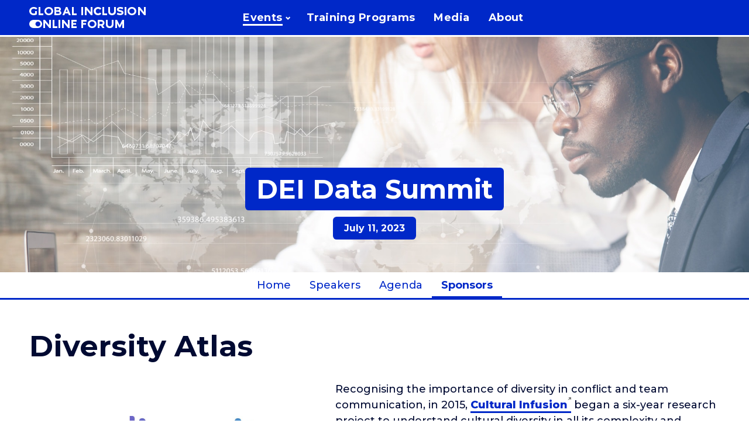

--- FILE ---
content_type: text/html; charset=utf-8
request_url: https://inclusionforum.global/~diversity~data~summit/partners/diversity-atlas-40/
body_size: 14747
content:
<!DOCTYPE html>

<html xmlns="http://www.w3.org/1999/xhtml" prefix="og: http://ogp.me/ns#" xml:lang="en" lang="en" dir="ltr">

<head>
	<meta charset="utf-8" />
	<title>Diversity Atlas • Sponsors</title>
	<meta name="description" content="" />
	<meta property="og:type" content="website" />
	<meta property="og:url" content="https://inclusionforum.global/~diversity~data~summit/partners/diversity-atlas-40/" />
	<meta property="og:site_name" content="Global Inclusion Online Forum" />
	<meta property="og:title" content="Diversity Atlas" />
	<meta property="og:description" content="" />
	<meta property="og:image" content="https://inclusionforum.global/pub/partners/8476ab8e01847bf1.jpg" />
	<meta name="viewport" content="width=device-width, initial-scale=1.0, maximum-scale=5.0, user-scalable=yes" />
	<meta name="format-detection" content="telephone=no" />
	<meta name="google" content="notranslate" />
	<link rel="stylesheet" type="text/css" media="all" href="/lib/core.css?93" />
	<script src="//ajax.googleapis.com/ajax/libs/jquery/2.2.0/jquery.min.js"></script>
	<script>window.jQuery || document.write('<script src="/lib/jquery.js"><\/script>')</script>
	<script src="/lib/plugins.js?93"></script>
	<script src="/lib/moment.js?93"></script>
	<script src="/lib/core.js?93"></script>

<!-- Google Tag Manager -->
<script>(function(w,d,s,l,i){w[l]=w[l]||[];w[l].push({'gtm.start':
new Date().getTime(),event:'gtm.js'});var f=d.getElementsByTagName(s)[0],
j=d.createElement(s),dl=l!='dataLayer'?'&l='+l:'';j.async=true;j.src=
'https://www.googletagmanager.com/gtm.js?id='+i+dl;f.parentNode.insertBefore(j,f);
})(window,document,'script','dataLayer','GTM-WHQG63M');</script>
<!-- End Google Tag Manager -->

<!-- Google tag (gtag.js) -->
<script async src="https://www.googletagmanager.com/gtag/js?id=G-DFCLJVXWQQ"></script>
<script>
  window.dataLayer = window.dataLayer || [];
  function gtag(){dataLayer.push(arguments);}
  gtag('js', new Date());

  gtag('config', 'G-DFCLJVXWQQ');
</script>

<!-- Hotjar Tracking Code for https://inclusionforum.global -->
<script>
    (function(h,o,t,j,a,r){
        h.hj=h.hj||function(){(h.hj.q=h.hj.q||[]).push(arguments)};
        h._hjSettings={hjid:1901200,hjsv:6};
        a=o.getElementsByTagName('head')[0];
        r=o.createElement('script');r.async=1;
        r.src=t+h._hjSettings.hjid+j+h._hjSettings.hjsv;
        a.appendChild(r);
    })(window,document,'https://static.hotjar.com/c/hotjar-','.js?sv=');
</script>

<!-- Meta Pixel Code --> 
<script> 
!function(f,b,e,v,n,t,s) 
{if(f.fbq)return;n=f.fbq=function(){n.callMethod? 
n.callMethod.apply(n,arguments):n.queue.push(arguments)}; 
if(!f._fbq)f._fbq=n;n.push=n;n.loaded=!0;n.version='2.0'; 
n.queue=[];t=b.createElement(e);t.async=!0; 
t.src=v;s=b.getElementsByTagName(e)[0]; 
s.parentNode.insertBefore(t,s)}(window, document,'script', 
'https://connect.facebook.net/en_US/fbevents.js'); 
fbq('init', '1407991626405189'); 
fbq('track', 'PageView'); 
</script> 
<noscript><img height="1" width="1" style="display:none" 
src="https://www.facebook.com/tr?id=1407991626405189&ev=PageView&noscript=1" 
/></noscript> 
<!-- End Meta Pixel Code -->

<!-- Twitter conversion tracking base code --> 
<script> 
!function(e,t,n,s,u,a){e.twq||(s=e.twq=function(){s.exe?s.exe.apply(s,arguments):s.queue.push(arguments); 
},s.version='1.1',s.queue=[],u=t.createElement(n),u.async=!0,u.src='https://static.ads-twitter.com/uwt.js', 
a=t.getElementsByTagName(n)[0],a.parentNode.insertBefore(u,a))}(window,document,'script'); 
twq('config','o5j6u'); 
</script> 
<!-- End Twitter conversion tracking base code -->

<!-- Meta Pixel Code -->
<script>
!function(f,b,e,v,n,t,s)
{if(f.fbq)return;n=f.fbq=function(){n.callMethod?
n.callMethod.apply(n,arguments):n.queue.push(arguments)};
if(!f._fbq)f._fbq=n;n.push=n;n.loaded=!0;n.version='2.0';
n.queue=[];t=b.createElement(e);t.async=!0;
t.src=v;s=b.getElementsByTagName(e)[0];
s.parentNode.insertBefore(t,s)}(window, document,'script',
'https://connect.facebook.net/en_US/fbevents.js');
fbq('init', '277746130149748');
fbq('track', 'PageView');
</script>
<noscript><img height="1" width="1" style="display:none"
src="https://www.facebook.com/tr?id=277746130149748&ev=PageView&noscript=1"
/></noscript>
<!-- End Meta Pixel Code -->
</head>

<body id="custom-page" class="en desktop x-page diversity-data-summit">

<!-- Google Tag Manager (noscript) -->
<noscript><iframe src="https://www.googletagmanager.com/ns.html?id=GTM-WHQG63M"
height="0" width="0" style="display:none;visibility:hidden"></iframe></noscript>
<!-- End Google Tag Manager (noscript) -->

<script>deadline = ''</script>

<header>
	<a href="#main-content" class="skip-nav">Skip navigation</a>
	<div class="wrapper">
		<a href="/" class="logo"><svg aria-hidden="true"><use xlink:href="/lib/art.svg#logo" /></svg><b>Global Inclusion Online Forum</b></a>
		<div class="main-menu">
			<button aria-controls="menu" aria-haspopup="true" aria-expanded="false" id="menu-button"><span class="line-1"></span><span class="line-2"></span><span class="line-3"></span><b>Main menu</b></button>
<div class="menu-wrapper"><ul class="menu" role="menu" id="menu" aria-labelledby="menu-button"><li class="popup active"><a href="/events/" role="menuitem" aria-controls="menu-events" aria-haspopup="true" aria-expanded="false" id="menu-popup-events"><b>Events</b><svg aria-hidden="true"><use xlink:href="/lib/art.svg#drop" /></svg></a><ul role="menu" id="menu-events" aria-labelledby="menu-popup-events"><li><a href="/events/pjtr/" role="menuitem"><b>Project of the Year</b></a><div class="menu-events"><a href="/media/minorities-over-representation-in-the-dei-industry-may-be-a-cause-of-the-global-dei-backlash-report-66/"><img src="/pub/news/9eebe685f752a161.jpg" alt=""/></a></div></li><li><a href="/events/past/" role="menuitem"><b>Past Events</b></a><div class="menu-events"><a href="/~fully~blind~hiring/"><img src="/lib/events/fully-blind-hiring.jpg" alt=""/>Blind Hiring Summit: Embracing the New Age of HR<br/><i>October 12, 2023</i></a><a href="/~diversity~data~summit/"><img src="/lib/events/diversity-data-summit.jpg" alt=""/>DEI Data Summit<br/><i>July 11, 2023</i></a><a href="/~diversity~fatigue~summit/"><img src="/lib/events/diversity-fatigue-summit.jpg" alt=""/>Diversity Fatigue Summit<br/><i>May 18, 2023</i></a><a href="/~2022/"><img src="/lib/events/giof-2022.jpg" alt=""/>GIOF 2022 Annual Meeting<br/><i>May 19–26, 2022</i></a><a href="/~accessibility~banking/"><img src="/lib/events/accessibility-banking.jpg" alt=""/>Banking for everyone: Arising accessibility trends in banking and financial services<br/><i>November 18, 2021</i></a><a href="https://2021.inclusionforum.global/" target="_blank" class="external"><img src="/lib/events/giof-2021.jpg" alt=""/>GIOF 2021<br/><i>May 20–27, 2021</i></a><a href="https://2020.inclusionforum.global/" target="_blank" class="external"><img src="/lib/events/giof-2020.jpg" alt=""/>GIOF 2020<br/><i>September 3–10, 2020</i></a></div></li></ul></li><li><a href="/corporate-training-programs/" role="menuitem"><b>Training Programs</b></a></li><li><a href="/media/" role="menuitem"><b>Media</b></a></li><li><a href="/about/" role="menuitem"><b>About</b></a></li></ul></div>
		</div>
	</div>
</header>

<div role="main">

<div class="main-landing-banner giof-2022-event pathbottom sloganbottom">
	<div class="wrap">
		<div class="path"><span>July 11, 2023</span></div>
		<div class="slogan"><span>DEI Data Summit</span></div>
		<div class="image" style="background-image: url(/lib/events/diversity-data-summit.jpg)"></div>
	</div>
</div>

<div class="main-submenu">
	<div class="wrapper">
		<div>
			<ul class="submenu"><li><a href="/~diversity~data~summit/#">Home</a></li><li><a href="/~diversity~data~summit/#speakers">Speakers</a></li><li><a href="/~diversity~data~summit/#agenda">Agenda</a></li><li class="active"><a href="/~diversity~data~summit/#partners">Sponsors</a></li></ul>
		</div>
	</div>
</div>

<!--
<a class="e-btn e-buy-btn w300 big e-caps" href="/~diversity~data~summit/#tickets">Join 983 <small>registered participants</small></a>
-->

<div class="main" id="main-content">
	<article>

		<h1>Diversity Atlas</h1>
		<div class="partner-content">
		<p class="partner-image"><img src="/pub/partners/8476ab8e01847bf1.jpg" alt="Diversity Atlas" /></p>



<p>Recognising the importance of diversity in conflict and team communication, in 2015, <a href="https://culturalinfusion.org.au" target="_blank"><b>Cultural Infusion</b></a> began a six-year research project to understand cultural diversity in all its complexity and intersectionality. The organisation worked with many subject matter experts and organisations such as the Australian Commission for UNESCO, Australian National University. Expertise included experts in computer science, cultural anthropology, sociology, mathematics and organisational theory to firstly define cultural diversity and then build a world first survey platform that allowed individuals to share their stories in ways that were meaningful to them. Based on this research, the world's first diversity data-analytics platform, <a href="https://diversityatlas.io" target="_blank"><b>Diversity Atlas</b></a>, was created as a means to find a data driven approach to creating Inclusion and Equity. The findings of this research were published in scientific journals, including The International Journal of Social Science and Humanity.</p>
<p>Diversity Atlas is a pioneering platform that measures and defines cultural diversity, providing valuable insight for inclusive strategies. Diversity Atlas helps organisations and communities thrive in a diverse globalising world. The platform's survey tool allows businesses to compare their workforce's diversity profile to the target community or customer base and compare teams with each other, providing a deep understanding of the cultural and demographic balance. By analysing intersectionality with key demographic factors, Diversity Atlas generates a unique weighted cultural diversity index, enabling tracking of diversity over time. The data can be used to develop strategies that improve staff engagement, wellbeing, and business outcomes while unlocking new opportunities in a diverse and complex global environment. With Diversity Atlas, organisations can leverage diversity to achieve success while avoiding disruptions in team communication and performance.</p>
<p>Check out their websites for more information:<br /><br /><b>Cultural Infusion</b> -&nbsp;<a href="https://culturalinfusion.org.au" target="_blank"><b>https://culturalinfusion.org.au</b></a></p>
<p><b>Diversity Atlas</b> -&nbsp;<b><a href="https://diversityatlas.io" target="_blank">https://diversityatlas.io</a></b></p>		</div>


	</article>
</div>

</div>

<footer>
	<div class="wrapper">
		<div class="menu">
			<ul role="menu" aria-label="Events">
				<li><a href="/events/annual/" role="menuitem">Annual Events</a></li>
				<li><a href="/events/upcoming/" role="menuitem">Upcoming Events</a></li>
				<li><a href="/events/past/" role="menuitem">Past Events</a></li>
				<li><a href="/corporate-training-programs/" role="menuitem">Training Programs</a></li>
			</ul>
			<a href="/#join" class="register" role="button">Join</a>
			<div role="menu" aria-label="Menu">
				<ul>
					<li><a href="/media/" role="menuitem">Media</a></li>
					<li><a href="/about/" role="menuitem">About</a></li>
					<li><a href="/partnership/" role="menuitem">Partnership</a></li>
					<li><a href="/support/" role="menuitem">Support</a></li>
				</ul>
			</div>
		</div>
		<div class="social">
			<a href="https://www.facebook.com/GlobalInclusionOnlineForum" class="facebook" target="_blank" title="Facebook"><svg role="img" aria-label="Facebook"><use xlink:href="/lib/art.svg#facebook" /></svg><span class="e-sr">Open in new window</span></a>
			<a href="https://twitter.com/inclusion_forum" class="twitter" target="_blank" title="Twitter"><svg role="img" aria-label="Twitter"><use xlink:href="/lib/art.svg#twitter" /></svg><span class="e-sr">Open in new window</span></a>
			<a href="https://www.linkedin.com/showcase/global-inclusion-online-forum/" class="linkedin" target="_blank" title="LinkedIn"><svg role="img" aria-label="LinkedIn"><use xlink:href="/lib/art.svg#linkedin" /></svg><span class="e-sr">Open in new window</span></a>
			<a href="https://www.youtube.com/@GlobalInclusionOnlineForum" class="youtube" target="_blank" title="YouTube"><svg role="img" aria-label="YouTube"><use xlink:href="/lib/art.svg#youtube" /></svg><span class="e-sr">Open in new window</span></a>
			<a href="https://www.instagram.com/globalinclusiononlineforum/" class="instagram" target="_blank" title="Instagram"><svg role="img" aria-label="Instagram"><use xlink:href="/lib/art.svg#instagram" /></svg><span class="e-sr">Open in new window</span></a>
			<a href="https://www.tiktok.com/@globalinclusion" class="tiktok" target="_blank" title="TikTok"><svg role="img" aria-label="TikTok"><use xlink:href="/lib/art.svg#tiktok" /></svg><span class="e-sr">Open in new window</span></a>
			<a href="https://www.f6s.com/cfcbigideas/connect" class="f6s" target="_blank" title="F6S"><svg role="img" aria-label="F6S"><use xlink:href="/lib/art.svg#f6s" /></svg><span class="e-sr">Open in new window</span></a>
		</div>
		<img class="shrm" src="/lib/shrm.svg" alt="SHRM" aria-hidden="true" />
		<div class="legal">
				<a href="/legal/terms-and-conditions/">Terms and&nbsp;Conditions</a>
				<a href="/legal/privacy-policy/">Privacy Policy</a>
				<a href="/legal/anti-harassment-policy/">Anti-Harassment Policy</a>
		</div>
		<div class="copyrights">
			<a href="https://cfcbigideas.com/" class="cfc" target="_blank"><svg role="img" aria-label="CFC Big Ideas"><use xlink:href="/lib/art.svg#cfc" /></svg><span class="e-sr">Open in new window</span></a>
			<small>© 2020–2021 CFC Consulting FZCO. All rights reserved.</small>
			<small>Developed by Cawas Ltd.</small>
		</div>
		<img src="/lib/cards.svg" alt="" aria-hidden="true" class="cards" />
	</div>
</footer>

<script type="text/javascript">
_linkedin_partner_id = "1204729";
window._linkedin_data_partner_ids = window._linkedin_data_partner_ids || [];
window._linkedin_data_partner_ids.push(_linkedin_partner_id);
</script><script type="text/javascript">
(function(){var s = document.getElementsByTagName("script")[0];
var b = document.createElement("script");
b.type = "text/javascript";b.async = true;
b.src = "https://snap.licdn.com/li.lms-analytics/insight.min.js";
s.parentNode.insertBefore(b, s);})();
</script>
<noscript>
<img height="1" width="1" style="display:none;" alt="" src="https://px.ads.linkedin.com/collect/?pid=1204729&fmt=gif" />
</noscript>

</body>

</html>

--- FILE ---
content_type: text/css
request_url: https://inclusionforum.global/lib/core.css?93
body_size: 144782
content:
@import url("//fonts.googleapis.com/css?family=Montserrat:500,500i,600,600i,700,700i,800,800i&subset=cyrillic");

/* ! reset */

html, body, div, span, object, iframe, h1, h2, h3, h4, h5, h6, p, blockquote, pre, a, abbr, address,
big, cite, code, del, dfn, em, img, ins, kbd, q, s, samp, small, strike, strong, var, dl, dt, dd,
fieldset, form, label, legend, table, caption, tbody, tfoot, thead, tr, th, td, ol, ul, li,
article, aside, details, dialog, figure, footer, header, main, mark, nav, section, summary, time,
input[type="text"], input[type="email"], input[type="tel"], input[type="password"], input[type="submit"], textarea, select
	{
		margin: 0;
		padding: 0;
		border: none;
		outline: none;
		font-weight: inherit;
		font-style: inherit;
		font-size: 100%;
		font-family: inherit;
		line-height: inherit;
		vertical-align: baseline;
	}

:focus
	{
		outline: none;
	}

body, input, textarea, select
	{
		font-size: 18px;
		font-family: Montserrat, sans-serif;
		font-weight: 500;
		line-height: 1.5em;
		color: #000a32;
	}

table
	{
		border-collapse: collapse;
		border-spacing: 0;
	}

caption, th, td
	{
		text-align: left;
		font-weight: 500;
	}

blockquote:before, blockquote:after, q:before, q:after
	{
		content: "";
	}

blockquote, q
	{
		quotes: "" "";
	}

input[type="text"], input[type="email"], input[type="tel"], input[type="password"], input[type="submit"], textarea, select
	{
		font-size: 100%;
		position: relative;
		display: inline-block;
		background-color: #fff;
		-webkit-border-radius: 0;
		-moz-border-radius: 0;
		border-radius: 0;
		-moz-box-sizing: border-box;
		-webkit-box-sizing: border-box;
		box-sizing: border-box;
		-webkit-appearance: none;
		-moz-appearance: none;
		appearance: none;
		resize: none;
	}

input[type="checkbox"]
	{
		margin: 0 4px 0 0;
		padding: 0;
	}

html *
	{
		-webkit-font-smoothing: subpixel-antialiased;
		-webkit-tap-highlight-color: transparent;
		-moz-tap-highlight-color: transparent;
		-webkit-text-size-adjust: none;
		-moz-text-size-adjust: none;
		-ms-text-size-adjust: none;
		text-size-adjust: none;
		max-height: 1000000px;
	}

/* ! styles */

article table
	{
		width: 100%;
	}

article td, article th
	{
		border-width: 1px;
		border-style: solid;
		padding: .2em .4em;
	}

article img, article hr, article .hr
	{
		border: none;
		max-width: 100%;
	}

article img
	{
		vertical-align: bottom;
		-moz-box-sizing: border-box;
		-webkit-box-sizing: border-box;
		box-sizing: border-box;
	}

article img[style*="float: left"], article ins[style*="float: left"]
	{
		margin-right: 1em;
		margin-bottom: .5em;
	}

article img[style*="float: right"], article ins[style*="float: right"]
	{
		margin-left: 1em;
		margin-bottom: .5em;
	}

article iframe, article object, article embed
	{
		width: 100%;
		display: block;
		position: relative;
		z-index: 1;
	}

article audio, article video
	{
		display: block;
		width: 100%;
	}

article video
	{
		background: #000;
	}

article hr, article .hr
	{
		display: block;
		border-top-width: 1px;
		border-top-style: solid;
	}

article ol, article ul, article blockquote
	{
		padding-left: 2.75em;
	}

article address, article cite
	{
		font-style: italic;
	}

article sup, article sub
	{
		vertical-align: baseline;
		font-size: 70%;
		position: relative;
		top: -.4em;
	}

article sub
	{
		top: .2em;
	}

article strong, article b, article th
	{
		font-weight: 800;
	}

article p
	{
		z-index: 1;
	}

article h1 {margin: 1.3em 0 0 0;}
article h2 {margin: 1.3em 0 0 0; clear: both;}
article h3 {margin: 1.3em 0 0 0;}
article h4 {margin: 1.3em 0 -1em 0;}

article p, article pre, article blockquote, article address, article ol, article ul, article dl,
article table, article form, article fieldset, article div, article hr, article .hr, article object,
article embed, article iframe, article audio, article video
	{
		margin-top: 1.5em;
	}

article :first-child, article ol ul, article ul ol, article ul ul, article ol ol, article div div,
article table table
	{
		margin-top: 0;
	}

article pre
	{
		border-width: 1px;
		border-style: dashed;
		padding: .2em .4em;
	}

/* ! colors */

article h1, article h2, article h3, article h4 {color: #000a32; font-weight: 700;}
a {color: #0028c8}
article a {text-decoration: none; border-bottom: 3px solid #0028c8;}
article small {color: #6f6f6f;}
article th {color: #fff; background-color: #313337;}
article td, article th {border-color: #313337;}
article hr, article .hr {border-color: #313337;}
article pre {border-color: #6f6f6f;}
article .e-gray {color: #6f6f6f;}
article .img-sign-wrap span {color: #6f6f6f;}

/* ! fonts */

article h1 {font-size: 277.777777%; line-height: 1.33em;}
article h2 {font-size: 177.777777%; line-height: 1.33em;}
article h3 {font-size: 133.333333%; line-height: 1.33em;}
article h4 {font-size: 120%; line-height: 1.33em;}
article p {font-size: 100%; line-height: 1.5em;}
article li {font-size: 100%; line-height: 1.5em;}
article small {font-size: 90%; line-height: 1.5em;}
article big {font-size: 110%; line-height: 1.5em;}
article pre {font-size: 90%; line-height: 1.5em;}
article code {font-size: 90%; line-height: 1.5em;}
article table {font-size: 100%; line-height: 1.5em;}
article .img-sign-wrap span {font-size: 75%; line-height: 1.4em;}

article h1 i, article h2 i, article h3 i {font-style: normal; font-weight: 500;}

/* ! select */

header, footer, nav, .pages, .timeline, .e-btn, body>.alert, .form, .e-file ins, .slider, .scroller,
.scene, .gallery, .e-more, .tags, .tags-list, .timer, .e-share-big, .main-landing-banner, .main-submenu, 
.fly, .main-banner, .news a, .main-ceo-challenge-banner,

.tabs-head, .banner, .for-whom, .e-schedule li b, .e-cart-bar, .fly-cart, .cart-list
	{
		-webkit-user-select: none;
		-khtml-user-select: none;
		-moz-user-select: none;
		-ms-user-select: none;
		-o-user-select: none;
		user-select: none;
		cursor: default;
	}

/* ! transitions */

/* .submenu a, .form .close, .e-more, .e-share, .slider .prev, .slider .next, .scroller .left, .scroller .right
	{
		-webkit-transition: color .25s, background-color .25s, border-color .25s;
		-moz-transition: color .25s, background-color .25s, border-color .25s;
		-ms-transition: color .25s, background-color .25s, border-color .25s;
		-o-transition: color .25s, background-color .25s, border-color .25s;
		transition: color .25s, background-color .25s, border-color .25s;
	} */

/* ! flip */

.e-flip-h
	{
		-webkit-transform: scaleX(-1);
		-moz-transform: scaleX(-1);
		-o-transform: scaleX(-1);
		transform: scaleX(-1);
		filter: FlipH;
		-ms-filter: "FlipH";
	}

.e-flip-v
	{
		-webkit-transform: scaleY(-1);
		-moz-transform: scaleY(-1);
		-o-transform: scaleY(-1);
		transform: scaleY(-1);
		-ms-filter: "FlipV";
		filter: FlipV;
	}

.e-flip-h.e-flip-v
	{
		-webkit-transform: scale(-1, -1);
		-moz-transform: scale(-1, -1);
		-o-transform: scale(-1, -1);
		transform: scale(-1, -1);
		-ms-filter: "FlipH FlipV";
		filter: FlipH FlipV;
	}

/* ! borders */

input[type="text"], input[type="tel"], input[type="email"], input[type="password"], input[type="submit"], textarea, select,
header .register, .form .wrapper, .form i, .form .select-wrapper, .e-btn, body>.alert p, article audio, article video,
.scene .content img, .scene .content span, .gallery, .gallery .content span
	{
		border-radius: 3px;
	}

article img, .e-share a, .pages a, .pages span, .timeline a, .navigate a, .navigate span, .gallery .thumbs img
	{
		border-radius: 2px;
	}
















/* ! columns */

.e-box2col, .e-box3col, .e-box4col
	{
		overflow: hidden;
		margin-left: -50px;
	}

.e-first, .e-second, .e-third, .e-fourth
	{
		float: left;
		padding-left: 50px;
		-moz-box-sizing: border-box;
		-webkit-box-sizing: border-box;
		box-sizing: border-box;
	}

.e-box2col>.e-first, .e-box2col>.e-second
	{
		width: 50%;
	}

.e-box3col>.e-first, .e-box3col>.e-second, .e-box3col>.e-third
	{
		width: 33.333333333%;
	}

.e-box4col>.e-first, .e-box4col>.e-second, .e-box4col>.e-third, .e-box4col>.e-fourth
	{
		width: 25%;
	}

.e-box2col:after, .e-box3col:after, .e-box4col:after
	{
		content: "";
		display: block;
		clear: left;
		overflow: hidden;
		height: 0 !important;
		margin: 0 !important;
	}

@media only screen and (max-width: 1100px)
	{
		.e-box2col, .e-box3col, .e-box4col
			{
				margin-left: -40px;
			}
		
		.e-first, .e-second, .e-third, .e-fourth
			{
				padding-left: 40px;
			}
	}

@media only screen and (max-width: 640px)
	{
		.e-first, .e-second, .e-third, .e-fourth
			{
				width: 100% !important;
			}

		.e-second, .e-third, .e-fourth
			{
				margin-top: 1.3em;
			}
	}

/* ! scroller */

.scroller
	{
		position: relative;
		clear: both;
	}

.scroller .content
	{
		position: relative;
		overflow: hidden;
	}

.scroller .content>div
	{
		position: relative;
		overflow: auto;
		font-size: 0;
		white-space: nowrap;
		padding-bottom: 50px;
		margin-bottom: -50px;
		-webkit-overflow-scrolling: touch;
	}

.scroller.steps .content>div
	{
		overflow: hidden;
		-webkit-overflow-scrolling: auto;
	}

.scroller .content>div>div>*
	{
		display: inline-block;
		vertical-align: top;
		overflow: hidden;
		position: relative;
	}

.scroller .left, .scroller .right
	{
		position: absolute;
		width: 50px;
		top: 0;
		left: -50px;
		bottom: 0;
		z-index: 10;
		cursor: pointer;
		color: #0028c8;
	}

.scroller .right
	{
		left: auto;
		right: -50px;
	}

.scroller .left svg, .scroller .right svg
	{
		width: 20px;
		height: 40px;
		position: absolute;
		left: 50%;
		top: 50%;
		margin-left: -10px;
		margin-top: -20px;
		fill: currentColor;
	}

.scroller .disabled
	{
		color: #ccc !important;
		cursor: default;
	}

@media only screen and (max-width: 1100px)
	{
		.scroller .content>div
			{
				padding-bottom: 40px;
				margin-bottom: -40px;
			}

		.scroller .left, .scroller .right
			{
				width: 40px;
				left: -40px;
			}

		.scroller .right
			{
				left: auto;
				right: -40px;
			}
	}

@media only screen and (max-width: 640px)
	{
		.scroller
			{
				width: 100vw;
				margin-left: -20px;
			}

		.scroller .left, .scroller .right
			{
				display: none;
			}
	}

/* ! slider */

.slider
	{
		position: relative;
		overflow: hidden;
	}

.slider .content
	{
		position: relative;
	}

.slider .slide
	{
		display: block;
		position: relative;
		float: left;
		min-height: 64px;
	}

.slider .slide:after
	{
		content: "";
		position: absolute;
		left: 0;
		right: 0;
		top: 0;
		bottom: 0;
		z-index: 5;
	}

.slider .prev, .slider .next
	{
		position: absolute;
		width: 60px;
		height: 60px;
		-moz-box-sizing: border-box;
		-webkit-box-sizing: border-box;
		box-sizing: border-box;
		top: 50%;
		margin-top: -30px;
		left: 0;
		z-index: 10;
		cursor: pointer;
		color: rgba(255, 255, 255, .75);
	}

.slider .next
	{
		left: auto;
		right: 0;
	}

.desktop .slider .prev:hover, .slider .prev.tap,
.desktop .slider .next:hover, .slider .next.tap
	{
		color: #fff;
	}

.slider .prev svg, .slider .next svg
	{
		width: 20px;
		height: 50px;
		position: absolute;
		left: 50%;
		top: 50%;
		margin-left: -10px;
		margin-top: -20px;
		fill: currentColor;
	}

.slider .pager
	{
		display: inline-block;
		text-align: center;
		position: absolute;
		bottom: 20px;
		left: 0;
		right: 0;
		line-height: 1px;
		z-index: 10;
	}

.slider .pager i
	{
		display: inline-block;
		width: 6px;
		height: 6px;
		border-radius: 6px;
		background: rgba(255, 255, 255, .5);
		margin: 0 3px;
	}

.slider .pager i.active
	{
		background: #fff;
	}

@media only screen and (max-width: 640px)
	{
		.slider .prev, .slider .next
			{
				display: none !important;
			}
	}

/* ! scene */

.scene
	{
		opacity: 0;
		position: fixed;
		left: 0;
		right: 0;
		bottom: 0;
		top: 0;
		background: rgba(0, 0, 0, .85);
		z-index: 1001;
	}

.scene .content
	{
		opacity: 0;
		position: absolute;
		top: 50%;
		left: 50%;
		-moz-transform: translate(-50%, -50%);
		-webkit-transform: translate(-50%, -50%);
		transform: translate(-50%, -50%);
		z-index: 8;
	}

.scene .content span
	{
		display: inline-block;
		position: absolute;
		padding: 5px 9px;
		background: rgba(0, 0, 0, .5);
		color: #fff;
		text-align: center;
		font-size: 12px;
		font-weight: inherit;
		line-height: 1.3em;
		bottom: 20px;
		margin: 0 auto;
		max-width: 50%;
		left: 50%;
		-moz-transform: translate(-50%, 0);
		-webkit-transform: translate(-50%, 0);
		transform: translate(-50%, 0);
	}

.scene .content img
	{
		display: block;
		box-shadow: 0px 0px 25px rgba(0, 0, 0, .25);
		border-radius: 10px;
	}

.scene .prev, .scene .next
	{
		opacity: 0;
		position: absolute;
		width: 60px;
		height: 60px;
		-moz-box-sizing: border-box;
		-webkit-box-sizing: border-box;
		box-sizing: border-box;
		top: 50%;
		margin-top: -30px;
		left: 0;
		z-index: 10;
		cursor: pointer;
		color: rgba(255, 255, 255, .75);
		background: #0028c8;
		color: #fff;
		border-bottom-right-radius: 100px;
		border-top-right-radius: 100px;
	}

.scene .next
	{
		left: auto;
		right: 0;
		border-radius: 0;
		border-bottom-left-radius: 100px;
		border-top-left-radius: 100px;

	}

.desktop .scene .prev:hover, .scene .prev.tap,
.desktop .scene .next:hover, .scene .next.tap
	{
		color: #fff;
	}

.scene .prev svg, .scene .next svg
	{
		width: 20px;
		height: 40px;
		position: absolute;
		left: 50%;
		top: 50%;
		margin-left: -10px;
		margin-top: -20px;
		fill: currentColor;
	}

.scene, .scene .content, .scene .prev, .scene .next
	{
		-webkit-transition: color .25s, opacity 400ms ease-in-out;
		-moz-transition: color .25s, opacity 400ms ease-in-out;
		-ms-transition: color .25s, opacity 400ms ease-in-out;
		-o-transition: color .25s, opacity 400ms ease-in-out;
		transition: color .25s, opacity 400ms ease-in-out;
	}

.scene .loader, .gallery .loader
	{
		opacity: 0;
		width: 28px;
		height: 28px;
		left: 50%;
		top: 50%;
		margin-left: -16px;
		margin-top: -16px;
		position: absolute;
		z-index: 7;
		border-top: 2px solid transparent;
		border-right: 2px solid rgba(255, 255, 255, .75);
		border-bottom: 2px solid transparent;
		border-left: 2px solid rgba(255, 255, 255, .75);
		border-radius: 50%;
		-moz-transform: translateZ(0);
		-webkit-transform: translateZ(0);
		-ms-transform: translateZ(0);
		transform: translateZ(0);
		-moz-animation: load .8s infinite linear;
		-webkit-animation: load .8s infinite linear;
		animation: load .8s infinite linear;
		-webkit-transition: opacity 100ms ease-in-out;
		-moz-transition: opacity 100ms ease-in-out;
		-ms-transition: opacity 100ms ease-in-out;
		-o-transition: opacity 100ms ease-in-out;
		transition: opacity 100ms ease-in-out;
	}

@-moz-keyframes load {0% {-moz-transform: rotate(0deg); transform: rotate(0deg)} 100% {-moz-transform: rotate(360deg); transform: rotate(360deg)}}
@-webkit-keyframes load {0% {-webkit-transform: rotate(0deg); transform: rotate(0deg)} 100% {-webkit-transform: rotate(360deg); transform: rotate(360deg)}}
@keyframes load {0% {-webkit-transform: rotate(0deg); transform: rotate(0deg)} 100% {-webkit-transform: rotate(360deg); transform: rotate(360deg)}}

@media only screen and (min-width: 1600px)
	{
		.scene .prev, .scene .next
			{
				width: 120px;
				height: 120px;
				margin-top: -60px;
			}

		.scene .prev svg, .scene .next svg
			{
				width: 30px;
				height: 60px;
				position: absolute;
				left: 50%;
				top: 50%;
				margin-left: -20px;
				margin-top: -30px;
				fill: currentColor;
			}
	}

@media only screen and (max-width: 640px)
	{
		.scene .prev, .scene .next
			{
				display: none !important;
			}

		.scene .content span
			{
				padding: 3px 7px;
				font-size: 10px;
				line-height: 1.3em;
				bottom: 10px;
			}
	}

/* ! gallery */

.gallery
	{
		position: relative;
		background: #000;
		overflow: hidden;
		clear: both;
	}

.gallery .wrapper
	{
		position: relative;
	}

.gallery .content
	{
		position: relative;
		width: 100%;
		display: table;
		z-index: 8;
	}

.gallery .content>div
	{
		text-align: center;
		display: table-cell;
		vertical-align: middle;
		font-size: 0;
	}

.gallery .content img
	{
		border-radius: 0;
		cursor: pointer;
	}

.gallery .content span
	{
		display: inline-block;
		position: absolute;
		padding: 4px 8px;
		background: rgba(0, 0, 0, .5);
		color: #fff;
		font-size: 11px;
		font-weight: inherit;
		line-height: 1.3em;
		bottom: 20px;
		margin: 0 auto;
		max-width: 50%;
		left: 50%;
		-moz-transform: translate(-50%, 0);
		-webkit-transform: translate(-50%, 0);
		transform: translate(-50%, 0);
	}

.gallery .prev, .gallery .next
	{
		opacity: 0;
		position: absolute;
		width: 60px;
		height: 60px;
		top: 50%;
		margin-top: -30px;
		left: 0;
		z-index: 10;
		cursor: pointer;
		color: rgba(255, 255, 255, .75);
	}

.gallery .next
	{
		left: auto;
		right: 0;
	}

.desktop .gallery .prev:hover, .gallery .prev.tap,
.desktop .gallery .next:hover, .gallery .next.tap
	{
		color: #fff;
	}

.gallery .disabled
	{
		opacity: 0 !important;
		cursor: default;
	}

.gallery .prev svg, .gallery .next svg
	{
		width: 20px;
		height: 40px;
		position: absolute;
		left: 50%;
		top: 50%;
		margin-left: -10px;
		margin-top: -20px;
		fill: currentColor;
	}

.gallery .thumbs
	{
		overflow: hidden;
		position: relative;
		height: 50px;
		margin: 10px 0;
	}

.gallery .thumbs>div
	{
		position: relative;
		overflow: auto;
		font-size: 0;
		white-space: nowrap;
		height: 100px;
		-webkit-overflow-scrolling: touch;
	}

.gallery .thumbs>div>*
	{
		display: inline-block;
		overflow: hidden;
		position: relative;
		margin-left: 10px;
		opacity: .5;
		-webkit-transition: opacity .25s;
		-moz-transition: opacity .25s;
		-ms-transition: opacity .25s;
		-o-transition: opacity .25s;
		transition: opacity .25s;
		cursor: pointer;
	}

.gallery .thumbs>div>*:last-child
	{
		margin-right: 10px;
	}

.gallery .thumbs>div>*.active, .gallery .thumbs>div>*:hover
	{
		opacity: 1;
	}

.gallery .thumbs img
	{
		display: inline-block;
		height: 50px;
	}

.gallery .thumbs:before, .gallery .thumbs:after
	{
		content: "";
		position: absolute;
		top: 0;
		bottom: 0;
		left: 0;
		width: 10px;
		background: -moz-linear-gradient(left, rgba(0, 0, 0, 1) 0%, rgba(0, 0, 0, 0) 100%);
		background: -webkit-linear-gradient(left, rgba(0, 0, 0, 1) 0%, rgba(0, 0, 0, 0) 100%);
		background: linear-gradient(to right, rgba(0, 0, 0, 1) 0%, rgba(0, 0, 0, 0) 100%);
		z-index: 10;
	}

.gallery .thumbs:after
	{
		left: auto;
		right: 0;
		background: -moz-linear-gradient(left, rgba(0, 0, 0, 0) 0%, rgba(0, 0, 0, 1) 100%);
		background: -webkit-linear-gradient(left, rgba(0, 0, 0, 0) 0%, rgba(0, 0, 0, 1) 100%);
		background: linear-gradient(to right, rgba(0, 0, 0, 0) 0%, rgba(0, 0, 0, 1) 100%);
	}

.gallery .content, .gallery .prev, .gallery .next
	{
		-webkit-transition: color .25s, opacity 400ms ease-in-out;
		-moz-transition: color .25s, opacity 400ms ease-in-out;
		-ms-transition: color .25s, opacity 400ms ease-in-out;
		-o-transition: color .25s, opacity 400ms ease-in-out;
		transition: color .25s, opacity 400ms ease-in-out;
	}

@media only screen and (max-width: 640px)
	{
		.gallery .prev, .gallery .next, .gallery .content span
			{
				display: none !important;
			}
	}

/* ! photos */

.e-photo
	{
		overflow: hidden;
		margin-left: -20px;
		margin-bottom: -20px;
	}

.e-photo a
	{
		font-size: 0 !important;
	}

.e-photo img
	{
		display: inline-block;
		vertical-align: top;		
		background: #fff;
		margin: 0 0 20px 20px;
		height: 100px;
	}

@media only screen and (max-width: 640px)
	{
		.e-photo
			{
				margin-left: 0;
				text-align: center;
			}
		
		.e-photo img
			{
				margin: 0 10px 20px 10px;
			}
	}

/* ! image sign */

.img-sign-link
	{
		text-decoration: none;
		border: none;
	}

.img-sign-wrap
	{
		display: inline-block;
	}

.img-sign-wrap img
	{
		display: block;
	}

.img-sign-wrap span
	{
		padding: .4em 0;
		text-align: center;
		float: left;
		display: none;
	}

@media only screen and (max-width: 640px)
	{
		.img-sign-wrap
			{
				float: none !important;
				margin: 0 0 .5em 0 !important;
				max-width: 100%;
			}

		.img-sign-link
			{
				display: block;
				text-align: center;
			}
	}

/* ! more */

.e-content
	{
		position: relative;
		overflow: hidden;
		max-height: 300px;		
	}

.e-content.hidden:after
	{
		content: "";
		display: block;
		position: absolute;
		height: 100px;
		left: 0;
		right: 0;
		bottom: 0;
		z-index: 10;
		background: -moz-linear-gradient(top, rgba(255, 255, 255, 0) 0%, rgba(255, 255, 255, 1) 100%);
		background: -webkit-linear-gradient(top, rgba(255, 255, 255, 0) 0%, rgba(255, 255, 255, 1) 100%);
		background: linear-gradient(to bottom, rgba(255, 255, 255, 0) 0%, rgba(255, 255, 255, 1) 100%);
	}

.e-content.show
	{
		max-height: inherit;
	}

.e-more
	{
		display: none;
		cursor: pointer;
		line-height: 1em;
		color: #0028c8;
		border-bottom: 1px dashed rgba(0, 40, 200, .75);
	}

.e-more.show
	{
		display: inline-block;
	}

.desktop .e-more:hover, .e-more.tap
	{
		color: #e63c3c;
		border-color: rgba(230, 60, 60, .75);
	}

/* ! external links */

a.external:after
	{
		content: "";
		display: inline-block;
		width: 6px;
		height: 5px;
		vertical-align: top;
		background: url("[data-uri]");
	}

/* ! pages */

.pages
	{
		margin-top: 50px;
		overflow: hidden;
		clear: both;
		text-align: center;
		font-size: 0;
		margin-bottom: -10px;
	}

.pages a, .pages span
	{
		display: inline-block;
		border: 3px solid #0028c8;
		color: #0028c8;
		line-height: 44px;
		padding: 0 6px;
		min-width: 32px;
		margin-right: 10px;
		margin-bottom: 10px;
		text-decoration: none;
		text-align: center;
		overflow: hidden;
		border-radius: 100px;
		font-size: 21px;
		font-weight: 600;
		position: relative;
	}

.pages a:last-child, .pages span:last-child
	{
		margin-right: 0;
	}

.pages span, .pages .active
	{
		border-color: #0028c8;
		background-color: #0028c8;
		color: #fff;
		cursor: default;
	}

.pages svg
	{
		display: inline-block;
		width: 8px;
		height: 12px;
		fill: currentColor;
	}

.desktop .pages a:hover, .pages a.tap
	{
		border-color: #0028c8;
		background-color: #0028c8;
		color: #fff;
	}

.pages .next, .pages .prev
	{
		padding: 0 18px;
	}

.pages .prev
	{
		padding-right: 22px;
	}

.pages .prev svg
	{
		margin-right: 10px;
	}

.pages .next
	{
		padding-left: 22px;
	}

.pages .next svg
	{
		margin-left: 10px;
	}

.pages b
	{
		font-weight: 600;
	}

.pages i
	{
		opacity: 0;
	}

@media only screen and (max-width: 1260px)
	{
		.pages a
			{
				line-height: 34px;
				font-size: 18px;
				min-width: 22px;
			}

		.pages a b
			{
				font-weight: 700;
			}

		.pages .next, .pages .prev
			{
				padding: 0 14px;
			}

		.pages .prev
			{
				padding-right: 16px;
			}

		.pages .next
			{
				padding-left: 16px;
			}
	}

@media only screen and (max-width: 1100px)
	{
		.pages
			{
				margin-top: 40px;
			}
	}

@media only screen and (max-width: 640px)
	{
		.pages
			{
				margin-top: 30px;
			}

		.pages a
			{
				display: none;
			}

		.pages .prev, .pages .next
			{
				display: inline-block;
			}
	}

/* ! form */

.form
	{
		padding: 50px;
		border: 3px solid #0028c8;
		border-radius: 20px;
	}

.form.modal
	{
		display: none;
		position: fixed;
		left: 0;
		right: 0;
		top: 0;
		bottom: 0;
		opacity: 0;
		background-color: rgba(0, 0, 0, .25);
		z-index: 10000;
	}

.form.modal.touch
	{
		position: absolute;
	}

.form.modal .wrapper
	{
		position: absolute;
		overflow: hidden;
		background: #fff;
		width: 400px;
		left: 50%;
		top: 50%;
		margin-left: -200px;
		padding-top: 20px;
		-moz-transform: translate(0%, -50%);
		-webkit-transform: translate(0%, -50%);
		transform: translate(0%, -50%);
		box-shadow: 0px 0px 10px 0px rgba(0, 0, 0, .25);
		-moz-box-shadow: 0px 0px 10px 0px rgba(0, 0, 0, .25);
		-webkit-box-shadow: 0px 0px 10px 0px rgba(0, 0, 0, .25);
	}

.form.modal.touch .wrapper
	{
		-moz-transform: inherit;
		-webkit-transform: inherit;
		transform: inherit;
	}

.form input[type="text"], .form input[type="tel"], .form input[type="email"], .form input[type="password"], .form textarea, .form select
	{
		border: 3px solid #0028c8;
		display: block;
		width: 100%;
		padding: 8px;
		border-radius: 0;
		font-size: 120%;
	}

.form input[type="checkbox"]
	{
		position: absolute;
		left: -7777px;
	}

.form input[type="checkbox"] + label
	{
		padding-left: 26px;
	}

.form input[type="checkbox"] + label:before
	{
		content: "";
		display: block;
		position: absolute;
		top: 0;
		left: 0;
		width: 14px;
		height: 14px;
		border: 3px solid #0028c8;
		background: #fff;
	}

.form input[type="checkbox"] + label:after
	{
		content: "";
		display: block;
		position: absolute;
		top: 3px;
		left: 4px;
		width: 12px;
		height: 12px;
		opacity: 0;
		transform: scale(.5);
		transition: opacity .1s, transform .1s;
		background: url("[data-uri]");
	}

.form input[type="checkbox"]:checked + label:after
	{
		opacity: 1;
		transform: scale(1);
	}

.form select
	{
		overflow: hidden;
		height: 45px;
		background: transparent;
		z-index: 3;
		font-size: 120%;
		line-height: 1.3em;
	}

.form .select-wrapper
	{
		display: block;
		background: #fff;
		position: relative;
		text-align: left;
		border-radius: 5px;
	}

.form .select-wrapper i
	{
		display: block;
		position: absolute;
		right: 3px;
		bottom: 3px;
		width: 39px;
		height: 39px;
		z-index: 1;
	}

.form .select-wrapper i svg
	{
		display: inline-block;
		width: 8px;
		height: 6px;
		margin: 17px 0 0 15px;
		fill: currentColor;
	}

.form .file-wrapper i
	{
		display: inline-block;
		position: relative;
		color: #fff;
		background-color: #0028c8;
		font-style: normal;
		cursor: pointer;
		border-radius: 5px;
		padding: 11px 30px;
	}

.form .file-wrapper i svg
	{
		position: absolute;
		left: 12px;
		top: 8px;
		width: 15px;
		height: 14px;
		fill: #fff;
		display: none;
		top: 12px;
	}

.form .file-wrapper u
	{
		text-decoration: none;
	}

.form .file-wrapper input
	{
		position: absolute;
		left: -10000px;
		opacity: 0;
	}

.form .alert
	{
		border-color: #e63c3c !important;
	}

.form h3
	{
		margin-bottom: .6em;
		font-size: 150%;
		line-height: 1.3em;
	}

.form h4
	{
		margin: 1.3em 0;
		color: #6f6f6f;
	}

.form p
	{
		position: relative;
		margin-top: 20px;
		font-size: 90%;
		line-height: 1.3em;
	}

.form p:first-child
	{
		margin-top: 0 !important;
	}

.form label
	{
		display: inline-block;
		margin-bottom: .2em;
		font-weight: 700;
	}

.form .submit
	{
		margin-top: 30px;
		text-transform: uppercase;
	}

.form .close
	{
		position: absolute;
		overflow: hidden;
		width: 24px;
		height: 24px;
		right: 14px;
		top: 14px;
		z-index: 10;
		cursor: pointer;
	}

.form .close svg
	{
		display: inline-block;
		width: 12px;
		height: 12px;
		margin: 6px 0 0 6px;
		fill: currentColor;
	}

article .form .close, .close.hidden
	{
		display: none;
	}

.form.modal h3
	{
		position: relative;
		padding: 0 48px 8px 20px;
		font-size: 125%;
		line-height: 1.3em;
		margin-bottom: 0;
		z-index: 5;
	}

.form.modal h4
	{
		margin-top: 12px;
	}

.form.modal h4, .form.modal p
	{
		margin-left: 20px;
		margin-right: 20px;
	}

.form.modal .submit
	{
		margin-left: 20px;
		margin-bottom: 20px;
	}

.desktop .form .close:hover, .form .close.tap
	{
		color: #e63c3c;
	}

.form .e-accept
	{
		margin-top: 20px;
		font-size: 90%;
		color: #6f6f6f;
		line-height: 1.5em;
	}

.form .e-amount
	{
		margin-top: 25px;
		margin-bottom: 20px;
	}

.form.blue
	{
		border: none;
		background: #0028c8;
		color: #fff;
	}

.form.blue h2, .form.blue h3, .form.blue h4
	{
		color: #fff !important;
	}

.form.blue small
	{
		color: rgba(255, 255, 255, .6) !important;
	}

.form.blue .submit
	{
		background: #fff !important;
		color: #0028c8 !important;
	}

.form.blue input, .form.blue select
	{
		border-color: #fff;
		border-radius: 5px;
	}

.form.blue .select-wrapper i
	{
		color: #0028c8;
	}

.form.blue a
	{
		color: #fff;
		border-color: #fff;
	}

.form .e-paypal
	{
		margin-left: 10px;
	}

.form .e-paypal-wrap
	{
		display: inline-block;
		vertical-align: middle;
		line-height: 110px;
		padding-left: 10px;
	}

.offer-form .wrapper
	{
		padding-bottom: 80px;
	}

#greetings-form
	{
		max-width: 500px;
		margin: 60px auto 0 auto;
	}

#free-form
	{
		padding-bottom: 30px;
	}

#free-form .e-share-big
	{
		padding-top: 40px;
	}


#register-updates-wrapper
	{
		margin-top: .25em;
	}

#register-count-wrapper
	{
		width: 40%;
	}

#register-count-wrapper small
	{
		position: absolute;
		left: 108%;
		top: 25px;
		width: 150%;
	}

#webinar_feedback-form h4
	{
		color: #000a32;
		font-size: 100%;
		font-weight: 500;
	}

#profile-spec_1-wrapper, #profile-spec_2-wrapper, #profile-spec_3-wrapper, #profile-spec_4-wrapper, #profile-spec_5-wrapper, #profile-spec_6-wrapper, #profile-spec_7-wrapper, #profile-spec_8-wrapper, #profile-spec_9-wrapper, #profile-spec_10-wrapper, #profile-spec_11-wrapper, #profile-spec_12-wrapper,
#profile-learn_1-wrapper, #profile-learn_2-wrapper, #profile-learn_3-wrapper, #profile-learn_4-wrapper, #profile-learn_5-wrapper, #profile-learn_6-wrapper, #profile-learn_7-wrapper, #profile-learn_8-wrapper, #profile-learn_9-wrapper, #profile-learn_10-wrapper
	{
		margin-top: 4px;
	}

#profile-spec_1-wrapper label, #profile-spec_2-wrapper label, #profile-spec_3-wrapper label, #profile-spec_4-wrapper label, #profile-spec_5-wrapper label, #profile-spec_6-wrapper label, #profile-spec_7-wrapper label, #profile-spec_8-wrapper label, #profile-spec_9-wrapper label, #profile-spec_10-wrapper label, #profile-spec_11-wrapper label, #profile-spec_12-wrapper label,
#profile-learn_1-wrapper label, #profile-learn_2-wrapper label, #profile-learn_3-wrapper label, #profile-learn_4-wrapper label, #profile-learn_5-wrapper label, #profile-learn_6-wrapper label, #profile-learn_7-wrapper label, #profile-learn_8-wrapper label, #profile-learn_9-wrapper label, #profile-learn_10-wrapper label
	{
		font-weight: 500;
	}

#assignment-id-wrapper,
#profile-ticket-wrapper
	{
		display: none;
	}

#register-form .e-ticket-params b
	{
/* 		display: inline-block; */
/* 		width: 220px; */
/* 		text-align: left; */
/* 		vertical-align: top; */
	}

#register-form .e-ticket-params i
	{
		font-style: normal;
/* 		display: inline-block; */
/* 		width: 200px; */
/* 		text-align: right; */
/* 		vertical-align: top; */
	}

#register-form .e-big-text
	{
		font-size: 110%;
		text-align: left !important;
		width: 300px;
		margin: 0 auto;
		padding-left: 60px;
	}

@media only screen and (max-width: 640px)
	{
		#register-form .e-big-text
			{
				width: 240px;
				padding-left: 0px;
			}
		.form .e-paypal-wrap
			{
				line-height: 89px;
			}
		#register-form .e-btn
			{
				padding: 0px 15px !important;
			}

	}



#feedback-name-wrapper, #feedback-email-wrapper, #feedback-company-wrapper, #feedback-position-wrapper,
#sponsor-name-wrapper, #sponsor-email-wrapper, #sponsor-organization-wrapper, #sponsor-position-wrapper,
#exhibit-name-wrapper, #exhibit-email-wrapper, #exhibit-organization-wrapper, #exhibit-position-wrapper,
#speaker-name-wrapper, #speaker-email-wrapper, #speaker-organization-wrapper, #speaker-position-wrapper,
#interested-name-wrapper, #interested-email-wrapper, #interested-organization-wrapper, #interested-position-wrapper,
#traning-name-wrapper, #traning-email-wrapper, #traning-organization-wrapper, #traning-position-wrapper,
#assessment-name-wrapper, #assessment-email-wrapper, #assessment-organization-wrapper, #assessment-position-wrapper,
#free-name-wrapper, #free-email-wrapper, #free-organization-wrapper, #free-position-wrapper,
#media-name-wrapper, #media-email-wrapper,
#expo-name-wrapper, #expo-email-wrapper,
#awards-name-wrapper, #awards-email-wrapper,
#startup-name-wrapper, #startup-email-wrapper,
#insights-name-wrapper, #insights-email-wrapper
	{
		width: 50%;
		padding-right: 10px;
		box-sizing: border-box;
		float: left;
		margin: 0;
		padding-top: 20px;
	}

#feedback-email-wrapper, #feedback-position-wrapper,
#sponsor-email-wrapper, #sponsor-position-wrapper,
#exhibit-email-wrapper, #exhibit-position-wrapper,
#speaker-email-wrapper, #speaker-position-wrapper,
#interested-email-wrapper, #interested-position-wrapper,
#traning-email-wrapper, #traning-position-wrapper,
#assessment-email-wrapper, #assessment-position-wrapper,
#free-email-wrapper, #free-position-wrapper,
#media-email-wrapper,
#expo-email-wrapper,
#awards-email-wrapper,
#startup-email-wrapper,
#insights-email-wrapper
	{
		padding-right: 0;
		padding-left: 10px;
	}

#feedback-message-wrapper,
#sponsor-event-wrapper,
#sponsor-comments-wrapper,
#exhibit-event-wrapper,
#speaker-topic-wrapper,
#interested-event-wrapper,
#traning-webinar-wrapper,
#assessment-message-wrapper,
#media-media-wrapper,
#expo-website-wrapper,
#awards-website-wrapper,
#startup-website-wrapper,
#insights-organization-wrapper
	{
		clear: both;
		padding-top: 20px;
	}

#feedback-name-wrapper, #feedback-email-wrapper,
#sponsor-name-wrapper, #sponsor-email-wrapper,
#exhibit-name-wrapper, #exhibit-email-wrapper,
#speaker-name-wrapper, #speaker-email-wrapper,
#interested-name-wrapper, #interested-email-wrapper,
#traning-name-wrapper, #traning-email-wrapper,
#assessment-name-wrapper, #assessment-email-wrapper,
#free-name-wrapper, #free-email-wrapper,
#media-name-wrapper, #media-email-wrapper,
#expo-name-wrapper, #expo-email-wrapper,
#awards-name-wrapper, #awards-email-wrapper,
#startup-name-wrapper, #startup-email-wrapper,
#insights-name-wrapper, #insights-email-wrapper
	{
		padding-top: 0;
	}

#insights-event-wrapper
	{
		display: none;
	}


@media only screen and (max-width: 1100px)
	{
		.form
			{
				padding: 40px;
			}
	}


@media only screen and (max-width: 1023px)
	{
		.offer-form .wrapper
			{
				padding-bottom: 0;
			}
	}

@media only screen and (max-width: 640px)
	{
		.form
			{
				padding: 20px;
			}

		.form.modal .wrapper
			{
				width: auto;
				left: 20px;
				right: 20px;
				margin-left: 0;
			}

		.form select
			{
				height: 42px;
			}

		.form .select-wrapper i
			{
				height: 36px;
			}

		.form .select-wrapper i svg
			{
				margin: 16px 0 0 15px;
			}

		.form .submit
			{
				margin-top: 20px;
			}

		#feedback-name-wrapper, #feedback-email-wrapper, #feedback-company-wrapper, #feedback-position-wrapper,
		#sponsor-name-wrapper, #sponsor-email-wrapper, #sponsor-organization-wrapper, #sponsor-position-wrapper,
		#exhibit-name-wrapper, #exhibit-email-wrapper, #exhibit-organization-wrapper, #exhibit-position-wrapper,
		#speaker-name-wrapper, #speaker-email-wrapper, #speaker-organization-wrapper, #speaker-position-wrapper,
		#interested-name-wrapper, #interested-email-wrapper, #interested-organization-wrapper, #interested-position-wrapper,
		#traning-name-wrapper, #traning-email-wrapper, #traning-organization-wrapper, #traning-position-wrapper,
		#assessment-name-wrapper, #assessment-email-wrapper, #assessment-organization-wrapper, #assessment-position-wrapper,
		#free-name-wrapper, #free-email-wrapper, #free-organization-wrapper, #free-position-wrapper,
		#expo-name-wrapper, #expo-email-wrapper,
		#media-name-wrapper, #media-email-wrapper,
		#insights-name-wrapper, #insights-email-wrapper
			{
				width: 100%;
				padding-left: 0;
				padding-right: 0;
			}

		#feedback-email-wrapper,
		#sponsor-email-wrapper,
		#exhibit-email-wrapper,
		#speaker-email-wrapper,
		#interested-email-wrapper,
		#traning-email-wrapper,
		#assessment-email-wrapper,
		#free-email-wrapper,
		#expo-email-wrapper,
		#media-email-wrapper,
		#insights-email-wrapper
			{
				padding-top: 20px;
			}

		#register-count-wrapper
			{
				white-space: nowrap;
			}

		#register-count-wrapper small
			{
				font-size: 10px;
				top: 30px;
			}

	}

/* ! alert */

body>.alert
	{
		position: fixed;
		left: 0;
		right: 0;
		top: 0;
		bottom: 0;
		opacity: 0;
		background-color: rgba(0, 0, 0, .25);
		z-index: 10000;
	}

body>.alert p
	{
		position: absolute;
		top: 50%;
		left: 50%;
		width: 240px;
		margin-left: -140px;
		margin-top: 0;
		padding: 20px;
		font-size: 90%;
		line-height: 1.4em;
		text-align: center;
		background-color: #fff;
		-moz-transform: translate(0%, -50%);
		-webkit-transform: translate(0%, -50%);
		transform: translate(0%, -50%);
		box-shadow: 0px 0px 10px 0px rgba(0, 0, 0, .25);
		-moz-box-shadow: 0px 0px 10px 0px rgba(0, 0, 0, .25);
		-webkit-box-shadow: 0px 0px 10px 0px rgba(0, 0, 0, .25);
	}

/* ! button */

.e-btn
	{
		display: inline-block;
		position: relative;
		overflow: hidden;
		color: #fff !important;
		background-color: #0028c8 !important;
		padding: 0px 30px !important;
		line-height: 50px !important;
		text-decoration: none;
		cursor: pointer;
		font-weight: 700;
		border: none;
		border-radius: 5px;
		vertical-align: top;
	}

.e-btn.light
	{
		line-height: 34px;
		border: 1px solid rgba(0, 40, 200, .75);
		background-color: transparent !important;
		color: #0028c8 !important;
	}

.desktop .e-btn.light:hover, .e-btn.light.tap
	{
		background-color: transparent !important;
		border-color: rgba(230, 60, 60, .75);
		color: #e63c3c !important;
	}

.e-btn.disabled
	{
		background-color: #6f6f6f !important;
		border-color: #6f6f6f !important;
		cursor: default;
	}

.e-btn.external:after
	{
		display: none !important;
	}

.e-btn-medium
	{
		font-size: 20px;
		padding: 17px 40px !important;
		line-height: 1.3em !important;
	}

.e-btn-huge
	{
		font-size: 32px;
		padding: 0px 50px !important;
		line-height: 70px !important;
	}

/* ! files */

.e-file
	{
		display: table;
		position: relative;
		width: 100%;
		height: 44px;
	}

.e-file div
	{
		display: table-cell;
		vertical-align: middle;
		padding-left: 50px;
	}

.e-file ins
	{
		display: block;
		position: absolute;
		left: 0;
		top: 0;
		width: 30px;
		height: 42px;
		text-decoration: none;
		border: 1px solid #000;
		cursor: default;
	}

.e-file ins:before
	{
		content: "";
		position: absolute;
		right: -1px;
		top: -1px;
		border-top: 9px solid #000;
		border-left: 9px solid transparent;
	}

.e-file ins:after
	{
		content: "";
		position: absolute;
		right: -1.75px;
		top: -1.75px;
		border-top: 9px solid #fff;
		border-left: 9px solid transparent;
	}

.e-file ins b
	{
		display: block;
		position: absolute;
		right: -1px;
		top: -1px;
		width: 7px;
		height: 7px;
		border: 1px solid #000;
	}

.e-file ins i
	{
		display: block;
		position: absolute;
		right: -9px;
		bottom: 6px;
		padding: 0 2px;
		font-size: 10px;
		font-style: normal;
		line-height: 12px;
		border: 1px solid #000;
		background: #fff;
		text-transform: uppercase;
	}

/* ! scroll logos */

.scroll-logos
	{
		text-align: center;
	}

.scroll-logos .content>div>div>*
	{
		margin-right: 40px;
		margin-left: 40px;
		vertical-align: middle;
	}

/* .scroll-logos .content>div>*:first-child
	{
		margin-left: 20px;
	}

.scroll-logos .content>div>*:last-child
	{
		margin-right: 20px;
	} */

.scroll-logos a
	{
		border: none !important;
	}

.scroll-logos a.external:after
	{
		display: none !important;
	}

.scroll-logos img
	{
		vertical-align: middle;
		max-width: 150px;
		max-height: 100px;
	}

@media only screen and (max-width: 640px)
	{
		.scroll-logos .content>div>div>*
			{
				margin-right: 20px;
				margin-left: 20px;
			}

		/* .scroll-logos .content>div>*:first-child
			{
				margin-left: 20px;
			}
		
		.scroll-logos .content>div>*:last-child
			{
				margin-right: 0;
			} */
	}

/* ! scroll staff */

.scroll-staff
	{
		text-align: center;
	}

.scroll-staff img
	{
		display: block;
		max-height: none;
		margin-bottom: .5em;
		width: 100%;
		border-radius: 10px;
	}

.scroll-staff a
	{
		border: none;
		text-decoration: none;
		color: #000 !important;
		text-align: center;
		font-size: 19px;
		line-height: 1.5em;
		font-weight: 700;
		white-space: normal;
		width: calc((100% - 150px) / 4);
	}

.scroll-staff a:after
	{
		display: none !important;
	}

.scroll-staff a i
	{
		font-style: normal;
		font-size: 15px;
		font-weight: 500;
		line-height: 1.4em;
		display: block;
		color: #6f6f6f;
		margin-top: .2em;
	}

.scroll-staff a b
	{
		display: block;
		font-size: 14px;
		font-weight: 700;
		line-height: 1.33em;
		margin-top: .25em;
	}

.scroll-staff a i b
	{
		display: inline;
	}

.scroll-staff .content>div>div>*
	{
		margin-right: 25px;
		margin-left: 25px;
	}

.scroll-staff .content>div>div:first-child>*
	{
		margin-left: 0;
	}

.scroll-staff .content>div>div:last-child>*
	{
		margin-right: 0;
	}

.scroll-staff .left svg, .scroll-staff .right svg
	{
		top: 37%;
	}

@media only screen and (max-width: 1440px)
	{
		.scroll-staff .left svg, .scroll-staff .right svg
			{
				top: calc((100vw - 250px) / 4 / 2);
			}
	}

@media only screen and (max-width: 1100px)
	{
		.scroll-staff .content>div>div>*
			{
				margin-right: 20px;
				margin-left: 20px;
			}

		.scroll-staff a
			{
				width: calc((100% - 80px) / 3);
			}

		.scroll-staff .left svg, .scroll-staff .right svg
			{
				top: calc((100vw - 160px) / 3 / 2);
			}
	}

@media only screen and (max-width: 800px)
	{
		.scroll-staff a
			{
				width: calc((100% - 40px) / 2);
			}

		.scroll-staff .left svg, .scroll-staff .right svg
			{
				top: calc((100vw - 120px) / 2 / 2);
			}
	}

@media only screen and (max-width: 640px)
	{
		.scroll-staff .content>div>div>*
			{
				margin-right: 10px;
				margin-left: 10px;
			}

		.scroll-staff a
			{
				width: 60vw;
			}

		.scroll-staff .content>div>div:first-child>*
			{
				margin-left: 20px;
			}

		.scroll-staff .content>div>div:last-child>*
			{
				margin-right: 20px;
			}
	}







/* share big */

.e-share-big
	{
		clear: both;
		text-align: center;
		font-weight: 700;
	}

.e-share-big div
	{
		display: inline-block;
		border-radius: 500px;
		padding: 5px 20px 5px 10px;
		margin: 0 10px 10px 10px;
		color: #fff;
		cursor: pointer;
	}

.e-share-big.disabled div
	{
		background: #6f6f6f !important;
		cursor: default;
	}

.e-share-big svg
	{
		width: 32px;
		height: 32px;
		fill: #fff;
		vertical-align: middle;
		margin-right: 10px;
	}

.e-share-big .e-fb {background: #3b579d;}
.e-share-big .e-tw {background: #1da1f2;}
.e-share-big .e-in {background: #0077b5;}

/* partnership */

.e-partnership
	{
		padding-bottom: 10px;
	}

.e-partnership ul
	{
		padding-left: 1.25em;
	}

.e-partnership ul li
	{
		margin-top: .5em;
	}

.e-partnership h3
	{
		text-align: center;
		padding-top: 20px;
	}

.e-partnership small
	{
		display: block;
		line-height: 1.5em;
	}




























/* ! wrapper */

/* header .wrapper, footer .wrapper, .main-menu .menu
	{
		position: relative;
		overflow: hidden;
		margin: 0 auto;
		max-width: 1340px;
		padding-left: 50px;
		padding-right: 50px;
	} */

/* ! main */

.main
	{
		display: block;
		position: relative;
		overflow: visible;
		margin: 0 auto;
		max-width: 1340px;
		padding: 50px;
		clear: both;
	}

@media only screen and (max-width: 1100px)
	{
		.main
			{
				padding: 40px;
			}
	}

@media only screen and (max-width: 640px)
	{
		.main
			{
				padding: 30px 20px 30px 20px;
			}
	}

/* ! article */

@media only screen and (max-width: 1260px)
	{
		article
			{
				font-size: 88.888888%;
			}
	}

/* ! header */

header
	{
		position: fixed;
		left: 0;
		right: 0;
		height: 60px;
		background-color: #0028c8;
		letter-spacing: .025em;
		z-index: 100;
		box-shadow: 0px 3px 0px #fff;
	}

header.fixed
	{
		box-shadow: none;
	}

header .wrapper
	{
		position: relative;
		margin: 0 auto;
		padding-left: 50px;
		padding-right: 50px;
		height: 60px;
		overflow: visible;
	}

header .logo
	{
		display: block;
		overflow: hidden;
		position: absolute;
		top: 12px;
		left: 50px;
		width: 200px;
		height: 36px;
		z-index: 30;
	}

header .logo svg
	{
		display: block;
		position: absolute;
		left: 0;
		right: 0;
		width: 220px;
		height: 36px;
		fill: #fff;
	}

header .logo b
	{
		display: block;
		width: 220px;
		height: 36px;
		color: #0028c8;
		text-indent: -7777px;
	}

header .register
	{
		display: block;
		position: absolute;
		overflow: hidden;
		width: 170px;
		right: 50px;
		top: 12px;
		height: 36px;
		line-height: 36px;
		cursor: pointer;
		background-color: #fff;
		font-weight: 700;
		color: #0028c8;
		font-size: 18px;
		text-decoration: none;
		text-align: center;
		z-index: 30;
		letter-spacing: 0;
		text-transform: uppercase;
	}


@media only screen and (max-width: 1100px)
	{
		header .wrapper
			{
				padding-left: 40px;
				padding-right: 40px;
			}

		header
			{
				letter-spacing: 0;
			}

		header .logo
			{
				left: 40px;
			}

		header .register
			{
				right: 40px;
			}
	}

@media only screen and (max-width: 1023px)
	{
		header .register
			{
				right: auto;
				top: 40px;
				color: #000a32;
				padding: 0;
				text-align: center;
				width: 320px;
				left: 50%;
				margin-left: -160px;
				font-size: 20px;
				line-height: 40px;
				height: 40px;
			}
	}

@media only screen and (max-width: 640px)
	{
		header .wrapper
			{
				padding-left: 20px;
				padding-right: 20px;
			}

		header .logo
			{
				left: 20px;
			}

		header .register
			{
				width: auto;
				margin-left: 0;
				left: 64px;
				right: 64px;
			}
	}

/* ! menu */

.main-menu .menu
	{
		position: relative;
		overflow: hidden;
		margin: 0 auto;
		max-width: 1340px;
		padding-left: 80px;
		padding-right: 50px;
		height: 60px;
	}

.main-menu
	{
		position: absolute;
		font-size: 18px;
		height: 60px;
		top: 0;
		left: 0;
		right: 0;
		color: #fff;
		z-index: 20;
	}

.main-menu button
	{
		display: none;
		-moz-appearance: none;
		-webkit-appearance: none;
		appearance: none;
		border: none;
		margin: 0;
		padding: 0;
		background: transparent;
		width: 64px;
		height: 60px;
		position: relative;
		color: #fff;
		cursor: pointer;
	}

.main-menu button span
	{
		display: block;
		background-color: #fff;
		width: 24px;
		height: 3px;
		position: absolute;
		left: 20px;
		top: 21px;
		transition: all .25s;
	}

.main-menu button span.line-2
	{
		top: 28px;
	}

.main-menu button span.line-3
	{
		top: 35px;
	}

.main-menu.open button span.line-1
	{
		transform: rotate(45deg);
		top: 28px;
	}

.main-menu.open button span.line-2
	{
		display: none;
	}

.main-menu.open button span.line-3
	{
		transform: rotate(-45deg);
		top: 28px;
	}

.main-menu button b
	{
		opacity: 0;
	}

.main-menu .menu
	{
		list-style: none;
		overflow: visible;
		text-align: center;
	}

.main-menu li
	{
		display: inline-block;
		position: relative;
	}

.main-menu li a
	{
		display: inline-block;
		position: relative;
		overflow: hidden;
		text-decoration: none;
		color: #fff;
		line-height: 60px;
		padding: 0 16px;
		cursor: pointer;
	}

.main-menu li a b
	{
		position: relative;
		font-weight: 700;
		z-index: 10;
	}

.dei-page .main-menu li a b
	{
		font-weight: 600;
	}

.main-menu li.hover>a b
	{
		border-bottom: 3px solid #fff;
	}

.desktop .main-menu li>a:hover b, .main-menu li>a.tap b, .main-menu li.active>a b
	{
		border-bottom: 3px solid #fff !important;
	}

.main-menu .popup.hover>a
	{
		background-color: #000a32;
		color: #fff;
	}

.main-menu .popup ul
	{
		display: none;
		position: fixed;
		left: 0;
		right: 0;
		top: 60px;
		background-color: #000a32;
		z-index: 100;
		overflow: hidden;
		text-align: center;
		box-shadow: 0px 3px 0px #fff;
	}

.main-menu .popup.hover ul
	{
		display: block;
	}

.main-menu .popup>a
	{
		padding-right: 12px;
	}

.main-menu .popup>a>svg
	{
		display: inline-block;
		vertical-align: middle;
		margin: 0 0 0 5px;
		width: 8px;
		height: 6px;
		fill: currentColor;
		position: relative;
		z-index: 10;
	}

.main-menu .popup li a
	{
		font-size: 21px;
		padding: 0 20px;
		line-height: 90px;
		vertical-align: top;
	}

.main-menu .popup li a b
	{
		font-weight: 600;
	}

.main-menu .popup li a s
	{
		display: inline-block;
		border: 3px solid #fff;
		border-radius: 100px;
		width: 44px;
		height: 44px;
		vertical-align: middle;
		margin-right: 4px;
		text-align: center;
		line-height: 44px;
		text-decoration: none;
		font-weight: 500;
		font-size: 26px;
		overflow: hidden;
		
		display: none;
	}

.main-menu .popup li a s svg
	{
		display: block;
		width: 44px;
		height: 44px;
		fill: currentColor;
	}

.desktop .main-menu .popup li:hover>a s, .main-menu .popup li>a.tap s, .main-menu .popup li.active>a>s
	{
		background: #fff;
		color: #000a32;
	}

.main-menu .menu-events
	{
		display: block;
		position: relative;
		clear: both;
		overflow: auto;
		width: 100vw;
		padding: 0;
		margin: -10px 0 0 0;
	}

.main-menu .menu-events a
	{
		width: 320px;
		line-height: 1.4em !important;
		display: inline-block;
		vertical-align: top;
		font-size: 16px !important;
		font-weight: 700;
		padding: 0 !important;
		margin: 0 25px 20px 25px;
		color: #fff !important;
	}

.main-menu .menu-events a i
	{
		display: inline-block;
		margin-top: 0;
		font-style: normal;
		font-size: 13px !important;
		font-weight: 500;
		color: rgba(255, 255, 255, .75);
	}

.main-menu .menu-events a img
	{
		display: block;
		width: 100%;
		margin-bottom: 12px;
		border-radius: 3px;
	}

#menu-events
	{
		padding-bottom: 10px;
		overflow: auto;
		max-height: calc(100vh - 60px);
	}

@media only screen and (max-width: 1100px)
	{
		.main-menu .menu
			{
				padding-left: 68px;
				padding-right: 40px;
			}
		.main-menu li a
			{
				padding: 0 15px;
			}

		.main-menu .popup>a
			{
				padding-right: 11px;
			}

		.main-menu .popup li a
			{
				padding: 0 15px;
			}
		.main-menu .menu-events a
			{
				margin: 0 20px 20px 20px;
			}
	}

@media only screen and (max-width: 1023px)
	{

		.main-menu
			{
				width: 64px;
				right: 20px;
				left: auto;
			}

		.main-menu.open
			{
				background-color: #000a32;
			}

		.main-menu button
			{
				display: block;
			}

		.main-menu .menu-wrapper
			{
				display: none;
				position: fixed;
				left: 0;
				right: 0;
				top: 60px;
				bottom: 0;
				overflow: auto;
				width: auto;
				height: auto;
				background-color: #000a32;
			}

		.main-menu .menu
			{
				padding: 103px 64px 60px 64px !important;
				max-width: 320px;
				margin: 0 auto;
			}

		.main-menu.open .menu-wrapper
			{
				display: block;
			}

		.main-menu li
			{
				display: block;
			}

		.main-menu li a
			{
				display: block;
				line-height: 50px !important;
				font-size: 20px !important;
				padding: 0 10px !important;
			}

		.main-menu .popup ul
			{
				position: static !important;
				box-shadow: none !important;
				border: 3px solid #fff;
				background: #fff;
				border-radius: 10px;
				margin-top: -26px;
				margin-bottom: 18px;
				padding: 19px 0 16px 0;
				background-color: transparent;
			}

		.main-menu .popup.hover>a b:after
			{
				content: "";
				display: block;
				background-color: #000a32;
				position: absolute;
				left: -10px;
				right: -20px;
				top: 0;
				bottom: 0;
				z-index: -1;
			}
		
		.main-menu .popup.hover>a
			{
				background-color: transparent;
			}
		
		.main-menu .popup>a>svg
			{
				transform: rotate(-90deg);
				top: -1px;
			}
		
		.main-menu .popup.hover>a>svg
			{
				transform: rotate(0deg);
				top: 0;
			}

		.main-menu .popup li a s
			{
				display: none !important;
			}

		.main-menu .popup li a
			{
				line-height: 40px !important;
				font-size: 17px !important;
			}

		.main-menu .popup li a b
			{
				font-weight: 700 !important;
			}

		.main-menu li.hover>a b
			{
				border: none;
			}

		.main-menu .menu-events
			{
				display: none !important;
			}
	}

@media only screen and (max-width: 640px)
	{

		.main-menu
			{
				right: 0;
			}

		.main-menu .menu
			{
				max-width: inherit;
				padding-bottom: 46px;
			}
	}

@media only screen and (max-width: 350px)
	{
		.main-menu .menu
			{
				padding-left: 20px;
				padding-right: 20px;
			}
	}











/* ! footer */

footer
	{
		background-color: #000a32;
		clear: both;
		position: relative;
		z-index: 10;
	}

footer .wrapper
	{
		position: relative;
		overflow: hidden;
		margin: 0 auto;
		/* max-width: 1340px; */
		padding: 50px;
	}

footer.fixed
	{
		position: fixed;
		left: 0;
		right: 0;
		bottom: 0;
	}

footer .cards
	{
		position: absolute;
		right: 72px;
		top: 162px;
		width: 126px;
	}

footer .copyrights
	{
		font-size: 13px;
		line-height: 1.4em;
		color: #fff;
		position: absolute;
		bottom: 48px;
		left: 50px;
		padding-left: 90px;
	}

footer .copyrights small
	{
		display: block;
	}

footer .copyrights a
	{
		color: #fff;
		text-decoration: none;
	}

.desktop footer .copyrights a:hover, footer .copyrights a.tap
	{
		border-bottom: 3px solid #fff;
	}

footer .copyrights .cfc
	{
		display: block;
		position: absolute;
		left: 0;
		top: 3px;
		width: 70px;
		height: 40px;
		border: none !important;
	}

footer .copyrights .cfc svg
	{
		display: block;
		width: 70px;
		height: 40px;
		fill: #fff;
	}

footer .legal
	{
		border-top: 3px solid #fff;
		padding: 52px 0 2px 0;
		margin-top: 116px;
		text-align: right;
		line-height: 27px;
	}

footer .legal a
	{
		color: #fff;
		text-decoration: none;
		font-size: 16px;
		line-height: 1.3em;
		margin-left: 40px;
	}

footer .legal a:first-child
	{
		margin-left: 0;
	}

.desktop footer .legal a:hover, footer .legal a.tap, footer .legal a.active
	{
		border-bottom: 3px solid #fff;
	}

footer .register
	{
		height: 40px;
		line-height: 40px !important;
		cursor: pointer;
		background-color: #fff;
		font-weight: 700 !important;
		color: #000a32 !important;
		font-size: 18px !important;
		text-decoration: none;
		border: none !important;
		text-align: center;
		position: absolute;
		width: 170px;
		bottom: 131px;
		right: 50px;
		border-radius: 3px;
		text-transform: uppercase;
	}

footer .menu
	{
		overflow: hidden;
	}

footer .menu ul
	{
		list-style: none;
		width: 166px;
		padding-right: 20px;
		float: left;
	}

footer .menu ul:first-child
	{
		width: 260px;
	}

footer .menu div ul:last-child
	{
		width: 200px;
	}

footer .menu a
	{
		color: #fff;
		font-size: 18px;
		line-height: 1.75em;
		font-weight: 700;
		text-decoration: none;
	}

.desktop footer .menu a:hover, footer .menu a.tap, footer .menu a.active
	{
		border-bottom: 3px solid #fff;
	}

footer .social
	{
		position: absolute;
		right: 50px;
		top: 58px;
		overflow: hidden;
		font-size: 0;
		height: 50px;
	}

footer .social a
	{
		position: relative;
		display: inline-block;
		width: 44px;
		height: 44px;
		overflow: hidden;
		text-align: center;
		border-radius: 100px;
		border: 3px solid #fff;
		margin-left: 10px;
	}

footer .social a:first-child
	{
		margin-left: 0;
	}

footer .social a svg
	{
		position: relative;
		display: inline-block;
		width: 32px;
		height: 32px;
		margin-top: 6px;
		fill: #fff;
		z-index: 2;
	}

.desktop footer .social a:hover, footer .social a.tap
	{
		background: #fff;
	}

.desktop footer .social a:hover svg, footer .social a.tap svg
	{
		fill: #000a32;
	}

@media only screen and (max-width: 1260px)
	{
		footer .legal a
			{
				font-size: 15px;
				margin-left: 20px;
			}
	}

@media only screen and (max-width: 1100px)
	{
		footer .wrapper
			{
				padding: 40px;
			}

		footer .menu ul
			{
				padding-right: 0;
			}

		footer .register
			{
				bottom: 111px;
				right: 40px;
				letter-spacing: 0;
			}

		footer .copyrights
			{
				left: 40px;
				bottom: 39px;
				font-size: 11px;
				line-height: 1.5em;
			}

		footer .copyrights .cfc
			{
				top: 0;
			}

		footer .legal
			{
				padding-top: 42px;
			}

		footer .legal a
			{
				font-size: 14px;
			}

		footer .social
			{
				top: 48px;
			}
	}

@media only screen and (max-width: 1023px)
	{
		footer .menu ul
			{
				float: none;
				width: auto !important;
			}

		footer .legal
			{
				text-align: center;
				padding: 30px 0 0 0;
				margin-top: 40px;
			}

		footer .legal a
			{
				white-space: nowrap;
				margin: 0 10px !important;
			}

		footer .register
			{
				bottom: 209px;
			}

		footer .copyrights
			{
				position: static;
				text-align: center;
				margin-top: 30px;
				padding: 0;
			}

		footer .copyrights .cfc
			{
				position: static;
				margin: 0 auto 10px auto;
			}
	}

@media only screen and (max-width: 640px)
	{
		footer .wrapper
			{
				padding: 30px 20px;
			}

		footer .social
			{
				position: static;
				text-align: center;
				margin-top: 30px;
				height: auto;
				display: flex;
				gap: 10px;
				flex-wrap: wrap;
				justify-content: center;
			}

		footer .social a
			{
				margin: 0;
			}

		footer .menu
			{
				text-align: center;
			}

		footer .menu ul
			{
				padding: 0 20px;
			}

		footer .menu>ul
			{
				margin-bottom: 30px;
			}

		footer .menu a
			{
				font-size: 17px;
				font-weight: 500;
				line-height: 1.85em;
			}

		footer .menu li
			{
				width: 50%;
				float: left !important;
			}

		footer .menu>ul>li
			{
				display: block;
				float: none !important;
				width: auto !important;
				margin: 0;
			}

		footer .menu>ul>li>a
			{
				font-size: 19px;
				font-weight: 700;
				line-height: 1.75em;
			}

		footer .register
			{
				display: block;
				position: static;
				width: auto;
				border-radius: 3px;
				font-size: 20px !important;
				margin: 0 44px 30px 44px;
			}

		footer .menu a
			{
				white-space: nowrap;
			}

		footer .legal
			{
				margin-top: 30px;
			}

		footer .cards
			{
				display: none;
			}

	}

/* ! tags */

.tags
	{
		display: block;
		position: relative;
		cursor: default;
		position: relative;
		margin-bottom: -6px;
		font-size: 0;
		margin-top: 27px;
	}

.tags a
	{
		display: inline-block;
		border: 3px solid #0028c8;
		text-decoration: none;
		text-align: center;
		overflow: hidden;
		border-radius: 100px;
		font-weight: 700;
		padding: 0 10px;
		margin-right: 6px;
		margin-bottom: 6px;
		font-size: 14px;
		line-height: 19px;
		vertical-align: top;
		font-size: 16px;
		line-height: 26px;
	}

.desktop .tags a:hover, .tags a.tap
	{
		border-color: #0028c8;
		background-color: #0028c8;
		color: #fff;
	}

@media only screen and (max-width: 1100px)
	{
		.tags
			{
				margin-top: 24px;
			}
	}

@media only screen and (max-width: 640px)
	{
		.tags
			{
				margin-top: 20px;
				text-align: center;
			}

		.tags a
			{
				color: #0028c8;
				background-color: #fff;
			}
	}

/* ! tags list */

.tags-list
	{
		position: relative;
		margin-bottom: -10px;
		font-size: 0;
		margin-top: 27px;
	}

.tags-list a, .tags-list span, .tags-list div
	{
		display: inline-block;
		border: 3px solid #0028c8;
		color: #0028c8;
		line-height: 34px;
		padding: 0 16px;
		margin-right: 10px;
		margin-bottom: 10px;
		text-decoration: none;
		text-align: center;
		overflow: hidden;
		border-radius: 100px;
		font-size: 18px;
		font-weight: 700;
		vertical-align: top;
		background: #fff;
		
		line-height: 1.35em;
		padding: 5px 16px;
	}

.tags-list a:last-child, .tags-list span:last-child, .tags-list div:last-child
	{
		margin-right: 0;
	}

.tags-list a.active, .desktop .tags-list a:hover, .tags-list a.tap
	{
		border-color: #0028c8;
		background-color: #0028c8;
		color: #fff;
	}

.tags-list a svg
	{
		position: relative;
		display: inline-block;
		width: 14px;
		height: 14px;
		top: -1px;
		right: -2px;
		margin-left: 9px;
		vertical-align: middle;
		fill: #fff;
	}

.key-topics
	{
		text-align: center;
		padding-left: 3%;
		padding-right: 3%;
	}

@media only screen and (max-width: 1260px)
	{
		.tags-list a, .tags-list span, .tags-list div
			{
				line-height: 30px;
				padding: 0 14px;
				font-size: 16px;

				line-height: 1.4em;
				padding: 4px 14px;
			}

		.tags-list a svg
			{
				width: 12px;
				height: 12px;
				margin-left: 8px;
			}
	}

@media only screen and (max-width: 640px)
	{
		.tags-list
			{
				margin-bottom: -6px;
			}

		.tags-list a, .tags-list span, .tags-list div
			{
				line-height: 26px;
				padding: 0 10px;
				margin-right: 6px;
				margin-bottom: 6px;

				line-height: 1.4em;
				padding: 2px 10px;
			}

		.tags-list a svg
			{
				display: none;
				margin-left: 5px;
			}

		.key-topics
			{
				padding: 0;
			}
	}

/* ! citation */

.e-citation
	{
		border: 3px solid #0028c8;
		border-radius: 20px;
		font-size: 0;
		margin-top: 27px;
	}

.e-citation .pager
	{
		display: none;
	}

.e-citation .prev, .e-citation .next
	{
		color: #0028c8 !important;
		left: 30px;
	}

.e-citation .e-slide p
	{
		padding: 50px 120px 50px 370px;
		font-style: italic;
		font-weight: 700;
		line-height: 1.35em;
		position: relative;
		z-index: 8;
	}

.e-citation .e-slide p small
	{
		margin-top: 1em;
		display: block;
		color: #000;
		font-weight: 500;
		font-size: 80%;
	}

.e-citation .e-slide img
	{
		border-radius: 500px;
		position: absolute;
		width: 200px;
		height: 200px;
		left: 120px;
		top: 50%;
		margin-top: -100px;
	}

.e-citation .e-slide
	{
		font-size: 24px;
		line-height: 1.5em;
		vertical-align: middle;
		display: inline-block !important;
		float: none;
	}

.e-citation .next
	{
		left: auto;
		right: 30px;
	}

@media only screen and (max-width: 1260px)
	{
		.e-citation .e-slide
			{
				font-size: 21px;
				line-height: 1.5em;
			}
	}

@media only screen and (max-width: 1100px)
	{
		.e-citation .prev, .e-citation .next
			{
				left: 20px;
			}
		
		.e-citation .next
			{
				left: auto;
				right: 20px;
			}
		
		.e-citation .e-slide img
			{
				left: 100px;
			}
		
		.e-citation .e-slide p
			{
				padding: 50px 100px 50px 340px;
			}
	}

@media only screen and (max-width: 1023px)
	{
		.e-citation .e-slide p
			{
				padding: 40px 80px;
				text-align: center;
			}

		.e-citation .e-slide img
			{
				position: static;
				display: block;
				margin: 0 auto 1em auto;
				width: 160px;
				height: 160px;
			}

		.e-citation .prev, .e-citation .next
			{
				left: 5px;
			}

		.e-citation .next
			{
				left: auto;
				right: 5px;
			}
	}

@media only screen and (max-width: 640px)
	{
		.e-citation .e-slide
			{
				font-size: 17px;
				line-height: 1.5em;
			}

		.e-citation .e-slide p
			{
				padding: 20px 20px 44px 20px;
			}

		.e-citation .pager
			{
				display: inline-block;
			}

		.e-citation .pager i
			{
				background: rgba(0, 0, 0, .25);
			}

		.e-citation .pager i.active
			{
				background: #0028c8;
			}
	}

/* ! timer */

.timer
	{
		position: fixed;
		bottom: -3px;
		z-index: 50;
		border-top-left-radius: 10px;
		border-top-right-radius: 10px;
		border: 3px solid #fff;
		text-align: center;
		color: #fff;
		background: #0028c8;
		left: 50%;
		width: 800px;
		margin-left: -402px;
	}

.timer .clock
	{
		white-space: nowrap;
	}

.timer b
	{
		display: inline-block;
		vertical-align: middle;
		font-size: 11px;
		font-weight: 500;
		line-height: 1.75em;
		margin: 0 10px;
		position: relative;
		margin-top: 20px;
		margin-bottom: 25px;
	}

.timer b span
	{
		display: block;
		background: #fff;
		color: #0028c8;
		border-radius: 3px;
		font-size: 18px;
		font-weight: 700;
		line-height: 36px;
		overflow: hidden;
		width: 48px;
		height: 36px;
	}

.timer s
	{
		text-decoration: none;
		position: absolute;
		left: 0;
		right: 0;
		bottom: -1.75em;
	}

.timer .close
	{
		position: absolute;
		right: 0;
		top: 0;
		width: 32px;
		height: 32px;
		color: #fff;
		cursor: pointer;
	}

.timer .close svg
	{
		width: 12px;
		height: 12px;
		fill: currentColor;
		margin-top: 9px;
	}

.timer .button
	{
		background: #fff;
		color: #0028c8;
		border-radius: 3px;
		text-decoration: none;
		cursor: pointer;
		display: inline-block;
		height: 36px;
		width: 170px;
		line-height: 36px;
		vertical-align: middle;
		margin-left: 20px;
		margin-right: 20px;
		font-weight: 700;
		font-size: 18px;
		margin-top: 20px;
		margin-bottom: 25px;
	}

.timer .title
	{
		margin-right: 20px;
		margin-left: 20px;
		display: inline-block;
		line-height: 36px;
		margin-top: 20px;
		font-size: 18px;
		font-weight: 600;
	}

.e-offer-timer .timer
	{
		position: static;
		box-shadow: none;
		left: 0;
		margin-left: 0;
		z-index: 1;
		background: transparent;
		width: auto;
		color: #0028c8;
	}

.e-offer-timer .timer .title
	{
		display: none;
	}

.e-offer-timer .timer b span
	{
		background: #0028c8;
		color: #fff;
	}

.e-offer-timer.big
	{
		font-size: 32px;
		margin-top: 0 !important; 
	}

.e-offer-timer.big .timer b span
	{
		font-size: 48px;
		line-height: 60px;
		width: 100px;
		height: 60px;
		border: 3px solid #0028c8;
	}

.e-offer-timer.big .timer b
	{
		font-size: 16px;
	}

.e-offer-timer.big .timer s
	{
		bottom: -2em;
	}

@media only screen and (max-width: 1023px)
	{
		.timer
			{
				margin-left: 0;
				left: 20px;
				right: 20px;
				width: auto;
				padding: 0 20px;
			}
	}

@media only screen and (max-width: 800px)
	{
		.timer .title
			{
				display: block;
				margin-top: 10px;
				margin-bottom: -10px;
			}
	}

@media only screen and (max-width: 640px)
	{
		.timer
			{
				left: 10px;
				right: 10px;
				padding-left: 15px;
				padding-right: 15px;
			}

		.timer .title
			{
				margin-bottom: -16px;
				margin-top: 2px;
			}

		.timer .button
			{
				display: block;
				margin-left: auto;
				margin-right: auto;
				margin-top: -4px;
				margin-bottom: 20px;
				width: 235px;
			}

		.timer b
			{
				margin-left: 5px;
				margin-right: 5px;
			}

		.timer b span
			{
				height: 30px;
				line-height: 30px;
			}

		.e-offer-timer.big
			{
				font-size: 32px;
				margin-top: 0 !important; 
			}
		
		.e-offer-timer.big .timer b span
			{
				font-size: 42px;
				line-height: 50px;
				width: 64px;
				height: 50px;
			}
		
		.e-offer-timer.big .timer b
			{
				font-size: 14px;
			}

	}






/* ticket */

#ticket-page header .logo
	{
		left: 50%;
		margin-left: -100px;
	}

#ticket-page .main
	{
		max-width: 640px;
		padding-top: 90px;
		font-size: 16px;
	}

#ticket-page .e-box
	{
		padding: 20px;
	}

#ticket-page article p
	{
		margin-top: .8em;
	}

#ticket-page article p:first-child
	{
		margin-top: 0;
	}

#ticket-page article .hr
	{
		border-color: #0028c8;
		border-width: 2px;
		margin-top: 1em;
		margin-bottom: 1em;
	}

#ticket-page .e-ticket
	{
		overflow: hidden;
	}

#ticket-page .e-ticket h3
	{
		padding: 12px 20px;
		background: #0028c8;
		color: #fff;
		font-size: 19px;
		line-height: 1.5em;
		border-top-right-radius: 5px;
		border-top-left-radius: 5px;
	}

#ticket-page .e-ticket h3 b
	{
		font-weight: 600;
		float: right;
	}

#ticket-page .e-ticket .e-text
	{
		padding: 20px;
		border: 3px solid #0028c8;
		border-top: none;
		border-bottom-right-radius: 5px;
		border-bottom-left-radius: 5px;
	}

#ticket-page .e-second
	{
		text-align: right;
	}

@media only screen and (max-width: 640px)
	{
		#ticket-page .e-ticket h3 b
			{
				float: none;
			}

		#ticket-page .e-second
			{
				margin-top: .8em;
				text-align: left;
			}
	}





/* ! landing banner */

.main-landing-banner
	{
		position: relative;
		padding-top: 60px;
		z-index: 95;
	}

.main-landing-banner .wrap
	{
		position: relative;
		margin: 0 auto;
		height: 32vw;
		background: #0028c8;
		overflow: hidden;
	}

.main-landing-banner.small .wrap
	{
		height: 19vw;
	}

.main-landing-banner .title
	{
		display: block;
		font-weight: 600;
		font-size: 2.5vw;
		line-height: 1.3em;
		color: #fff;
		position: absolute;
		left: 5%;
		top: 6vw;
		right: 40%;
		z-index: 20;
	}

.main-landing-banner .title.top
	{
		top: 4.5vw;
	}

.main-landing-banner .title.top2
	{
		top: 3vw;
	}

.main-landing-banner .title small
	{
		display: block;
		font-size: 1.5vw;
		line-height: 1.5em;
		font-weight: 500;
		margin-top: .2em;
		text-shadow: none;
	}

.main-landing-banner .title small i
	{
		font-style: normal;
	}

.main-landing-banner .image
	{
		background-position: center center;
		background-size: cover;
		position: absolute;
		left: 33.333333%;
		right: 0;
		top: 0;
		bottom: 0;
		z-index: 1;
	}

.main-landing-banner .image video
	{
		display: block;
		position: absolute;
		left: 0;
		right: 0;
		bottom: 0;
		top: 0;
		width: 100%;
		height: 100%;
		object-fit: cover;
	}

.main-landing-banner.top15 .image
	{
		background-position: center 15%;
	}

.main-landing-banner.top20 .image
	{
		background-position: center 20%;
	}

.main-landing-banner.top30 .image
	{
		background-position: center 30%;
	}

.main-landing-banner.top40 .image
	{
		background-position: center 40%;
	}

.main-landing-banner .image:after
	{
		content: "";
		position: absolute;
		left: 0;
		top: 0;
		bottom: 0;
		width: 100%;
		background: linear-gradient(to right, rgba(0, 40, 200, 1) 0%, rgba(0, 40, 200, 0) 100%);
		z-index: 10;
	}

.main-landing-banner .slogan, .main-landing-banner .date, .main-landing-banner .path
	{
		display: block;
		line-height: 1.5em;
		color: #fff;
		position: absolute;
		left: 5%;
		z-index: 20;
		right: 5%;
		font-weight: 700;
		font-size: 3.5vw;
		top: 11.5vw;
		text-align: center;
	}

.main-landing-banner .slogan span, .main-landing-banner .date span, .main-landing-banner .path span
	{
		background: #0028c8;
		padding: .75vw 1.5vw;
		border-radius: .5vw;
		box-decoration-break: clone;
		-webkit-box-decoration-break: clone;
	}

.main-landing-banner .slogan i
	{
		font-style: normal;
		display: inline-block;
		font-size: 60%;
		line-height: 1.5em;
		background: #0028c8;
		padding: .25em .75em;
		border-radius: .5vw;
		position: relative;
		top: -1.5vw;
		box-decoration-break: clone;
		-webkit-box-decoration-break: clone;
	}

.main-landing-banner .date
	{
		top: auto;
		bottom: 4vw;
		font-size: 2vw;
	}

.main-landing-banner .path
	{
		top: 4vw;
		font-size: 1.25vw;
		line-height: 1.85em;
	}

.main-landing-banner .path a
	{
		color: #fff;
		text-decoration: none;
		border-bottom: 3px solid #0028c8;
	}

.desktop .main-landing-banner .path a:hover
	{
		border-bottom-color: #fff;
	}

.main-landing-banner.slogan1line .slogan
	{
		top: 13vw;
	}

.pathbottom .path
	{
		top: auto !important;
		bottom: 4.75vw;
	}

.pathbottom .slogan
	{
		top: 9vw !important;
	}

.main-landing-banner.pathbottom.slogan1line .slogan
	{
		top: 11vw !important;
	}

.main-landing-banner.pathbottom.sloganbottom .slogan
	{
		top: 18vw !important;
	}

.main-landing-banner.offer-banner .image
	{
		background-size: contain;
		background-repeat: no-repeat;
		left: 50%;
		right: 5%;
	}

.main-landing-banner.offer-banner .image:after
	{
		display: none;
	}

.main-landing-banner.offer-banner .title
	{
		right: 55%;
		font-weight: 700;
		top: 5vw;
	}

.main-landing-banner.offer-banner .title small
	{
		margin-top: -.5em;
		line-height: 1.5em;
		margin-bottom: .5em;
	}

.main-landing-banner.offer-banner .title s
	{
		color: rgba(255, 255, 255, .5);
		font-weight: 500;
	}

.main-landing-banner.offer-banner .title i
	{
		font-size: 1.5vw;
		position: relative;
		top: -1.25vw;
		font-style: normal;
	}

.main-landing-banner.offer-banner .title span
	{
		display: block;
		margin-top: .5em;
	}

.main-landing-banner.offer-banner .title .small
	{
		color: rgba(255, 255, 255, .5);
		font-size: 1vw;
		font-weight: 500;
	}

.main-landing-banner.offer-banner .title .e-btn
	{
		background: #fff !important;
		color: #0028c8 !important;
		font-weight: 700;
		line-height: 1.5em !important;
		padding: 0px .7em !important;
		font-size: 2vw;
		margin-top: 2vw;
	}

@media only screen and (max-width: 1023px)
	{

		.main-landing-banner .wrap
			{
				height: auto !important;
				padding-top: 30px;
				padding-bottom: 30px;
			}

		.main-landing-banner .image
			{
				left: 0;
				bottom: auto;
				height: 48vw;
			}

		.main-landing-banner .image:after
			{
				background: linear-gradient(to top, rgba(0, 40, 200, 1) 0%, rgba(0, 40, 200, 0) 100%);
			}

		.main-landing-banner .title
			{
				position: relative;
				left: 0;
				top: 0 !important;
				right: 0;
				text-align: center;
				padding: 42vw 10px 0 10px;
				font-size: 6vw;
			}

		.main-landing-banner .title small
			{
				font-size: 4vw;
				margin-top: 1em;
			}

		.main-landing-banner .date
			{
				bottom: 7vw;
				font-size: 4vw;
			}

		.main-landing-banner .slogan
			{
				line-height: 1.4em;
				font-size: 6vw;
				top: 23.25vw;
			}

		.main-landing-banner.small-mobile-title .slogan
			{
				font-size: 5.5vw;
			}

		.main-landing-banner.tiny-mobile-title .slogan
			{
				font-size: 5vw;
				top: 32vw !important;
			}

		.main-landing-banner .path
			{
				top: 7vw;
				font-size: 3vw;
			}

		.main-landing-banner .slogan br
			{
				display: none;
			}

		.main-landing-banner .path a
			{
				border-bottom: none !important;
			}

		.main-landing-banner.slogan4line .slogan
			{
				top: 19.75vw;
			}

		.main-landing-banner.slogan1line .slogan
			{
				top: 26.5vw;
			}

		.pathbottom .path
			{
				top: auto !important;
				bottom: 2em;
				font-size: 3vw;
				line-height: 1.5em;
			}

		.pathbottom .slogan
			{
				top: 17vw !important;
			}

		.pathbottom.slogan4line .slogan
			{
				top: 12vw !important;
			}

		.main-landing-banner.pathbottom.slogan1line .slogan
			{
				top: 21vw !important;
			}

		.main-landing-banner.pathbottom.sloganbottom .slogan
			{
				top: 46vw !important;
			}

		.main-landing-banner.pathbottom.slogan1line.tourevent .slogan
			{
				top: 27vw !important;
			}

		.main-landing-banner.offer-banner .image
			{
				height: 41vw;
				left: 0;
				right: 0;
			}

		.main-landing-banner.offer-banner .title
			{
				padding-top: 38vw;
			}

		.main-landing-banner.offer-banner .title .small
			{
				font-size: 3vw;
			}

		.main-landing-banner.offer-banner .title .e-btn
			{
				font-size: 6vw;
			}

		.main-landing-banner.offer-banner .title i
			{
				font-size: 3vw;
				top: -3vw;
			}

	}


/* giof 2022 banner */

.giof-2022-banner
	{
		text-align: center;
	}

.giof-2022-banner .wrap, .giof-2022-event .wrap
	{
		height: 31.7vw;
	}

.giof-2022-event.giof-video-event .wrap
	{
		height: 40vw;
	}

.giof-2022-banner .title
	{
		right: 5%;
		font-weight: 700;
		font-size: 3.5vw;
		top: 7vw;
	}

.giof-2022-banner .title span
	{
		background: #0028c8;
		padding: .75vw 1.5vw;
		border-radius: .5vw;
		box-decoration-break: clone;
		-webkit-box-decoration-break:clone;
	}

.giof-2022-banner .image
	{
		left: 0;
		background-size: 20vw 13.333333vw;
		background-position: top center;
	}

.giof-2022-banner .image:after, .giof-2022-event .image:after
	{
		background: #0028c8;
		opacity: .15;
		background: none;
		/* background: linear-gradient(to bottom, rgba(0,40,200,.4) 0%,rgba(0,40,200,.7) 25%,rgba(0,40,200,.8) 50%,rgba(0,40,200,.7) 75%,rgba(0,40,200,.4) 100%); */
	}

.giof-2022-event .image
	{
		left: 0;
	}

@media only screen and (max-width: 1023px)
	{
		.giof-2022-banner .wrap, .giof-2022-banner .image,
		.giof-2022-event .wrap, .giof-2022-event .image
			{
				height: 68vw !important;
				padding: 0 !important;
			}
		.giof-2022-event.giof-video-event .wrap,
		.giof-2022-event.giof-video-event .image
			{
				height: 58vw !important;				
			}

		.giof-2022-banner .title
			{
				font-size: 8vw;
				padding-top: 8vw;
				padding-left: 20px;
				padding-right: 20px;
			}

		.giof-2022-banner .title small
			{
				margin-top: 1.4em;
			}

		.giof-2022-banner .image
			{
				background-size: 43vw 28.6666666vw;
			}

		.giof-2022-banner .title span
			{
				padding: 1vw 3vw;
				border-radius: 1.5vw;
			}


	}




/* giof 2023 banner */

.giof-2023-banner
	{
		text-align: center;
	}

.giof-2023-banner .wrap, .giof-2023-event .wrap
	{
		height: 31.7vw;
	}

.giof-2023-banner .title
	{
		right: 5%;
		font-weight: 700;
		font-size: 3.5vw;
		top: 7vw;
	}

.giof-2023-banner .title span
	{
		background: #0028c8;
		padding: .75vw 1.5vw;
		border-radius: .5vw;
		box-decoration-break: clone;
		-webkit-box-decoration-break:clone;
	}

.giof-2023-banner.pathbottom .slogan
	{
		top: 11vw !important;
	}

.giof-2023-banner.pathbottom .path
	{
		bottom: 10vw;
	}

.giof-2023-banner .image
	{
		left: 0;
		background-size: 20vw 13.333333vw;
		background-position: top center;
	}

.giof-2023-banner .image:after, .giof-2023-event .image:after
	{
		background: #0028c8;
		opacity: .15;
		background: none;
	}

.giof-2023-event .image
	{
		left: 0;
	}

.giof-2023-banner .cities
	{
		position: absolute;
		left: 0;
		right: 0;
		bottom: 0;
		top: 0;
	}

.giof-2023-banner .cities div
	{
		position: relative;
		display: block;
		width: 16.666666%;
		float: left;
		text-align: center;
		height: 100%;
		background-size: cover;
/* 		box-shadow: 0px 0px 20px rgba(0, 0, 0, .5); */
		box-shadow: 0px 0px 0px 3px #fff;
	}

.giof-2023-banner .cities div span
	{
		position: absolute;
		left: 0;
		right: 0;
		bottom: 2vw;
		font-weight: 700;
		color: #fff;
		text-shadow: 0px 0px 20px rgba(0, 0, 0, .5);
	}

.giof-2023-banner.pathbottom.inside .slogan
	{
		font-size: 2.75vw;
	}


@media only screen and (max-width: 1023px)
	{
		.giof-2023-banner .wrap, .giof-2023-banner .image,
		.giof-2023-event .wrap, .giof-2023-event .image
			{
				height: 68vw !important;
				padding: 0 !important;
			}

		.giof-2023-banner .title
			{
				font-size: 8vw;
				padding-top: 8vw;
				padding-left: 20px;
				padding-right: 20px;
			}

		.giof-2023-banner .title small
			{
				margin-top: 1.4em;
			}

		.giof-2023-banner .image
			{
				background-size: 43vw 28.6666666vw;
			}

		.giof-2023-banner .title span
			{
				padding: 1vw 3vw;
				border-radius: 1.5vw;
			}

		.giof-2023-banner.pathbottom .slogan
			{
				top: 20vw !important;
				font-size: 7vw;
			}

		.giof-2023-banner.pathbottom .path
			{
				bottom: 20vw;
			}

		.giof-2023-banner .cities div span
			{
				font-size: 1.75vw;
			}

		.giof-2023-banner.pathbottom.inside .slogan
			{
				font-size: 5.25vw;
			}

	}



/* ! submenu */

.main-submenu
	{
		height: 44px;
		position: relative;
	}

.main-submenu .wrapper
	{
		position: relative;
		overflow: hidden;
		background: #fff;
		height: 44px;
		z-index: 90;
		text-align: center;
		border-bottom: 3px solid #0028c8;
		/* box-shadow: 0px 3px 0px #fff; */
	}

.main-submenu .wrapper>div
	{
		overflow: auto;
		white-space: nowrap;
		height: 100px;
	}

.main-submenu .submenu li
	{
		display: inline-block;
		height: 44px;
		line-height: 44px;
	}

.main-submenu .submenu li a
	{
		border: none;
		text-decoration: none;
		color: #0028c8;
		line-height: 44px;
		display: block;
		position: relative;
		padding: 0 16px;
	}

.main-submenu .submenu li.active a
	{
		font-weight: 700;
	}

.desktop .main-submenu .submenu a:hover, .desktop .main-submenu .submenu a.hover
	{
		background: #0028c8;
		color: #fff;
	}

.main-submenu .submenu li.active a:after
	{
		content: "";
		height: 3px;
		background: #0028c8;
		position: absolute;
		left: 0;
		right: 0;
		bottom: 0;
	}

.main-submenu.fixed .wrapper
	{
		position: fixed;
		left: 0;
		right: 0;
		top: 60px;
	}


@media only screen and (max-width: 1023px)
	{
		.main-submenu .submenu li a
			{
				padding: 0 10px;
				font-weight: 600;
			}

		.main-submenu .submenu li
			{
				padding: 0 10px;
			}
	}



/* ! box */

.e-box
	{
		padding: 50px;
		font-weight: 600;
		border: 3px solid #0028c8;
		border-radius: 20px;
	}

@media only screen and (max-width: 1100px)
	{
		.e-box
			{
				padding: 40px;
			}
	}

@media only screen and (max-width: 1023px)
	{
		.e-box
			{
				padding: 20px;
			}
	}

/* ! box side */

.e-box-side
	{
		position: relative;
		padding: 50px;
		padding-right: 300px !important;
		font-weight: 600;
		border: 3px solid #0028c8;
		border-radius: 20px;
	}

.e-box-side .e-btn
	{
		position: absolute;
		right: 50px;
		top: 50%;
		margin-top: -25px;
	}

@media only screen and (max-width: 1100px)
	{
		.e-box-side
			{
				padding: 40px !important;
				padding-right: 280px !important;
			}
	}

@media only screen and (max-width: 1023px)
	{
		.e-box-side
			{
				padding: 20px !important;
				text-align: center;
			}
		
		.e-box-side .e-btn
			{
				position: static;
				margin-top: 20px;
			}
	}


/* ! landing free tickets */

.e-landing-free-tickets
	{
		font-weight: 500;
		margin-top: 40px;
	}

@media only screen and (max-width: 1023px)
	{
		.e-landing-free-tickets
			{
				text-align: left;
				padding: 40px !important;
			}
	}

@media only screen and (max-width: 640px)
	{
		.e-landing-free-tickets
			{
				padding: 20px !important;
			}
	}


/* ! box bg */

.e-box-bg
	{
		padding: 50px;
		position: relative;
		background: #0028c8;
		color: #fff;
		font-weight: 600;
		border-radius: 20px;
		border: none !important;
	}

.e-box-bg *
	{
		position: relative;
		color: #fff;
		z-index: 5;
	}

.e-box-bg p
	{
		position: static !important;
	}

.e-box-bg .e-btn
	{
		background: #fff !important;
		color: #0028c8 !important;
	}

@media only screen and (max-width: 1100px)
	{
		.e-box-bg
			{
				padding: 40px;
			}
	}

@media only screen and (max-width: 1023px)
	{
		.e-box-bg
			{
				padding: 20px;
			}
	}







/* box partnersip */

.e-box-partnersip
	{
		margin-top: 80px;
	}

.e-box-partnersip img
	{
		position: absolute;
		right: 50px;
		bottom: 0;
		z-index: 1 !important;
	}

.e-box-partnersip .e-btn
	{
		margin-top: .75em;
	}

.e-box-partnersip p
	{
		max-width: 650px;
	}

@media only screen and (max-width: 1100px)
	{
		.e-box-partnersip img
			{
				right: 40px;
			}
	}

@media only screen and (max-width: 1023px)
	{
		.e-box-partnersip
			{
				margin-top: 60px;
				padding-bottom: 160px !important;
				text-align: center;
			}
		
		.e-box-partnersip img
			{
				left: 50%;
				right: auto;
				margin-left: -109px;
			}

		.e-box-partnersip p
			{
				max-width: inherit;
			}

		.e-box-partnersip .e-btn
			{
				margin-top: .5em;
			}
	}


/* ! partner */

.partner-content
	{
		clear: both;
		overflow: hidden;
		margin-top: 0;
	}

.partner-image
	{
		float: left;
		display: block;
		overflow: hidden;
		width: 33.333333%;
		text-align: center;
		margin-right: 50px;
		margin-bottom: 24px;
		padding: 40px;
		height: 180px;
		line-height: 180px;
		/* border: 3px solid #0028c8 !important; */
		margin-top: 1.5em !important;
	}

.partner-image img
	{
		max-width: 100%;
		max-height: 100%;
		vertical-align: middle;
		transition: all .5s;
	}

@media only screen and (max-width: 1100px)
	{
		.partner-image
			{
				margin-right: 40px;
			}
	}

@media only screen and (max-width: 1023px)
	{
		.partner-image
			{
				padding: 4vw;
				height: 14vw;
				line-height: 14vw;
			}
	}

@media only screen and (max-width: 640px)
	{
		.partner-image
			{
				float: none;
				width: auto;
				display: block;
				margin-right: 0;
				padding: 10vw;
				height: 36vw;
				line-height: 36vw;
			}
	}

/* partners */

.partners
	{
		margin-bottom: -50px;
		margin-left: -50px;
		text-align: center;
	}

.partners>div
	{
		display: inline-block;
		width: 25%;
		box-sizing: border-box;
		padding-left: 50px;
		margin-bottom: 50px;
		vertical-align: top; 
	}

.partners a
	{
		display: block;
		background-color: #fff;
		padding: 40px;
		height: 80px;
		line-height: 80px;
		overflow: hidden;
		text-align: center;
		border: none;
		vertical-align: middle;
		/* border: 3px solid #0028c8 !important; */
	}

.partners img, .partner-image img
	{
		max-width: 100%;
		max-height: 100%;
		vertical-align: middle;
		transition: all .5s;
	}

.partners a:hover img
	{
		transform: scale(1.05);
	}

.partners a.external:after
	{
		display: none !important;
	}

@media only screen and (max-width: 1100px)
	{
		.partners
			{
				margin-bottom: -40px;
				margin-left: -40px;
			}
		
		.partners>div
			{
				padding-left: 40px;
				margin-bottom: 40px;
			}
	}

@media only screen and (max-width: 1023px)
	{
		.partners div
			{
				width: 33.333333%;
			}

		.partners a
			{
				height: 9vw !important;
				line-height: 9vw !important;
				padding: 4vw;
			}
	}

@media only screen and (max-width: 640px)
	{
		.partners
			{
				margin-bottom: -20px;
				margin-left: -20px;
			}
		
		.partners>div
			{
				width: 50%;
				padding-left: 20px;
				margin-bottom: 20px;
			}

		.partners a
			{
				height: 16vw !important;
				line-height: 16vw !important;
				padding: 6vw;
			}
	}

/* ! speaker */

.content-image
	{
		float: left;
		width: 34%;
		margin-right: 50px;
		margin-bottom: 27px;
		border-radius: 10px;
	}

.position
	{
		font-size: 116.666666%;
		line-height: 1.4em;
		margin-top: .75em;
	}

@media only screen and (max-width: 1100px)
	{
		.content-image
			{
				margin-right: 40px;
				margin-bottom: 24px;
			}
	}

@media only screen and (max-width: 640px)
	{
		.speaker
			{
				text-align: center;
			}

		.content-image
			{
				float: none;
				width: auto;
				margin-right: 0;
			}
	}






/* ! speakers */

.speakers
	{
		position: relative;
		margin-bottom: -50px;
		margin-left: -50px;
	}

.speakers .item
	{
		display: inline-block;
		vertical-align: top;
		width: 25%;
		padding-left: 50px;
		margin-bottom: 50px;
		-moz-box-sizing: border-box;
		-webkit-box-sizing: border-box;
		box-sizing: border-box;
	}

.speakers .item p
	{
		margin-top: .55em;
		margin-top: 1em;
	}

.speakers .item a
	{
		display: block;
		text-decoration: none;
		border: none;
	}

.speakers .item h3 b
	{
		border-bottom: 3px solid #0028c8;
		font-weight: 700;
	}

.speakers .item .photo img
	{
		display: block;
		overflow: hidden;
		border-radius: 10px;
		margin-bottom: .6em;
	}

@media only screen and (max-width: 1100px)
	{
		.speakers
			{
				margin-bottom: -40px;
				margin-left: -40px;
			}

		.speakers .item
			{
				padding-left: 40px;
				margin-bottom: 40px;
				width: 33.333333%;
			}
	}

@media only screen and (max-width: 800px)
	{
		.speakers .item
			{
				padding-left: 40px;
				margin-bottom: 40px;
				width: 50%;
			}
	}

@media only screen and (max-width: 640px)
	{
		.speakers
			{
				margin-bottom: -20px;
				margin-left: -20px;
			}

		.speakers .item
			{
				padding-left: 20px;
				margin-bottom: 20px;
			}
	}

@media only screen and (max-width: 420px)
	{
		.speakers .item
			{
				width: 100%;
			}
	}

/* ! logos */

.logos 
	{
		margin-top: 1.5em;
		overflow: hidden;
	}

.logos a
	{
		border: none !important;
	}

.logos a.external:after
	{
		display: none !important;
	}

.logos img
	{
		max-width: 120px;
		max-height: 80px;
		margin-right: 20px;
		vertical-align: middle;
	}

.logos>img:last-child, .logos>a:last-child img
	{
		margin-right: 0;
	}

/* ! search */

.search
	{
		position: relative;
	}

.search input
	{
		border: 3px solid #0028c8;
		display: block;
		width: 100%;
		padding: 8px 44px;
		border-radius: 0;
		font-size: 120%;
	}

.search a
	{
		display: none;
		border: none;
		position: absolute;
		width: 20px;
		height: 20px;
		right: 16px;
		top: 50%;
		margin-top: -10px;
	}

.search.active a
	{
		display: block;
	}

.search svg
	{
		width: 20px;
		height: 20px;
		fill: #000a32;
	}

.search>svg
	{
		width: 24px;
		height: 24px;
		position: absolute;
		left: 12px;
		top: 12px;
	}

/* ! timezone */

.timezone
	{
		font-size: 133.333333%;
		line-height: 1.3em;
		text-align: center;
		font-weight: 600;
		margin-bottom: 50px;
	}

@media only screen and (max-width: 1100px)
	{
		.timezone
			{
				margin-bottom: 40px;
			}
	}

@media only screen and (max-width: 1023px)
	{
		.timezone
			{
				margin-bottom: 20px;
			}
	}








/* ! staff */

.staff
	{
		margin-top: 1.5em;
		border: 3px solid #0028c8;
		border-radius: 10px;
		padding-top: 50px;
		padding-right: 50px;
	}

.staff .item
	{
		display: inline-block;
		width: 50%;
		vertical-align: top;
		min-height: 100px;
		margin-bottom: 50px;
		position: relative;
		padding-left: 50px;
		box-sizing: border-box;
	}

.staff .item img
	{
		width: 100px;
		height: 100px;
		border-radius: 100px;
		position: absolute;
		left: 0;
		top: 0;
	}

.staff .item .line
	{
		display: table;
		width: 100%;
		height: 100px;
		padding-left: 110px;
		color: #000a32;
		box-sizing: border-box;
		position: relative;
	}

.staff .item a
	{
		border: none;
	}

.staff .item .line span
	{
		display: table-cell;
		vertical-align: middle;
	}

.staff .item .line span>b, .staff .item .line span>a>b
	{
		color: #0028c8;
		border-bottom: 3px solid #0028c8;
		font-weight: 700;
		font-size: 116.666666%;
		line-height: 1.33em;

	}

.staff .item .line i
	{
		display: block;
		font-weight: 500;
		font-style: normal;
		font-size: 88.888888%;
		line-height: 1.4em;
		margin-top: .4em;
	}

.staff-title
	{
		font-weight: 700;
		font-size: 177.777777%;
		margin-top: 1.5em;
	}

.event-speakers .staff-title
	{
		display: none;
	}

.staff .staff-title
	{
		padding-left: 50px;
		margin-bottom: 25px;
		margin-top: 0 !important;
	}

@media only screen and (max-width: 1260px)
	{
		.staff .item img
			{
				width: 96px;
				height: 96px;
			}

		.staff .item .line
			{
				height: 96px;
				padding-left: 106px;
			}

		.staff .item
			{
				min-height: 96px;
			}

		.staff .staff-title
			{
				margin-bottom: 20px;
			}
	}

@media only screen and (max-width: 1100px)
	{
		.staff .item
			{
				padding-left: 40px;
				margin-bottom: 40px;
				min-height: 80px;
			}

		.staff
			{
				padding-top: 40px;
				padding-right: 40px;
			}

		.staff .item img
			{
				width: 80px;
				height: 80px;
			}

		.staff .item .line
			{
				height: 80px;
				padding-left: 90px;
			}

		.staff .item
			{
				min-height: 80px;
			}

		.staff .staff-title
			{
				padding-left: 40px;
			}
	}

@media only screen and (max-width: 1023px)
	{
		.staff .item
			{
				width: 100%;
				margin-bottom: 20px;
			}

		.staff .item .line span>b, .staff .item .line span>a>b
			{
				font-size: 111.111111%;
				line-height: 1.33em;
			}
	}

@media only screen and (max-width: 800px)
	{
		.events .staff .item
			{
				width: 100%;
			}
	}

@media only screen and (max-width: 640px)
	{
		.staff
			{
				padding-top: 20px;
				padding-right: 20px;
				padding-bottom: 0;
			}

		.staff .item
			{
				padding-left: 20px;
			}

		.staff .staff-title
			{
				padding-left: 20px;
			}
	}

/* ! ! event */

.categories
	{
		display: block;
		font-weight: 700;
		font-size: 133.333333%;
		margin-bottom: -1.87em;
	}

.buy
	{
		display: block;
		height: 50px;
		line-height: 50px;
		cursor: pointer;
		background-color: #0028c8;
		font-weight: 700;
		color: #fff;
		font-size: 21px;
		padding: 0 30px;
		text-decoration: none;
		text-align: center;
		border-radius: 5px;
		border: none;
		float: right;
	}

.events-line
	{
		border-radius: 10px;
		background-color: #0028c8;
		padding: 12px;
		overflow: hidden;
		color: #fff;
		margin-top: 22px;
		padding-left: 30px;
		clear: both;
	}

.events-line .date
	{
		display: inline-block;
		line-height: 50px;
		font-size: 116.666666%;
		font-weight: 700;
	}

.events-line .date small
	{
		color: #fff;
		font-weight: 500;
		font-size: 100%;
		margin-left: 0;
		margin-top: -.3em;
	}

.events-line .price
	{
		float: right;
		line-height: 50px;
		font-size: 116.666666%;
		font-weight: 700;
		margin-right: 40px;
	}

.events-line .buy
	{
		color: #0028c8;
		background-color: #fff;
		height: 50px;
		line-height: 50px;
		padding: 0 30px;
		border-radius: 3px;
	}

.events-line.past
	{
		background-color: #000a32;
	}

.events-line.past .buy
	{
		display: none;
	}

@media only screen and (max-width: 1260px)
	{
		.categories
			{
				margin-bottom: -2em;
			}

		.events-line
			{
				margin-top: 20px;
				padding: 12px;
				padding-left: 27px;
			}
	}

@media only screen and (max-width: 1100px)
	{
		.categories
			{
				margin-bottom: -1.8em;
			}

		.events-line
			{
				margin-top: 18px;
			}
	}

@media only screen and (max-width: 1023px)
	{
		.categories
			{
				margin-bottom: -1.75em;
			}

		.events-line
			{
				text-align: center;
				padding: 20px;
				margin-top: 18px;
			}

		.events-line .buy
			{
				margin-top: 14px;
				float: none;
				width: auto;
				overflow: hidden;
			}

		.events-line .price
			{
				display: block;
				margin-top: 18px;
				margin-right: 0;
				line-height: 1.2em;
				float: none;
				width: auto;
				overflow: hidden;
			}

		.events-line .date
			{
				line-height: 1.3em;
			}

		.events-line .date small
			{
				margin-top: 0;
			}
	}

@media only screen and (max-width: 640px)
	{
		.categories
			{
				margin-bottom: -1.25em;
			}

		.events-line
			{
				margin-top: 12px;
			}

		.events-line .date small
			{
				display: block;
			}
	}

/* ! events */

.events>.item
	{
		margin-top: 50px;
		border-radius: 20px;
		border: 3px solid #0028c8;
		position: relative;
	}

.events>.item:first-child
	{
		margin-top: 0;
	}

.events .category
	{
		font-weight: 700;
		font-size: 116.666666%;
	}

.events .stage
	{
		position: absolute;
		bottom: 59px;
		left: 20px;
		right: 20px;
		color: #fff;
		text-align: center;
		line-height: 32px;
	}

.events .time
	{
		position: absolute;
		top: 77px;
		left: 20px;
		right: 20px;
		color: #fff;
		font-weight: 700;
		font-size: 177.777777%;
		line-height: 1.33em;
		text-align: center;
	}

.events .datetime, .events .number
	{
		position: absolute;
		top: 77px;
		left: 10px;
		right: 10px;
		color: #fff;
		font-weight: 700;
		font-size: 177.777777%;
		line-height: 1.33em;
		text-align: center;
	}

.events .datetime small
	{
		color: #fff;
		font-size: 70%;
		display: block;
		line-height: 1.9em;
		margin-top: .15em;
	}

.events .tags
	{
		position: absolute;
		right: 0px;
		left: 50px;
		margin-top: 0;
		bottom: 6px;
		overflow: hidden;
		margin-right: 300px;
		height: 91px;
	}

.events .tags a
	{
		float: left;
	}

.events>.item h2
	{
		font-weight: 600;
		margin-top: 0;
	}

.events>.item .text
	{
		margin-top: 1.5em;
	}

.events>.item .text p, .events>.item .text li
	{
		line-height: 1.4em;
	}

.events>.item .side
	{
		background-color: #0028c8;
		position: absolute;
		width: 17%;
		left: 0;
		top: 0;
		bottom: 0;
		padding: 20px;
		box-sizing: border-box;
		overflow: hidden;
		border-bottom-left-radius: 15px;
		border-top-left-radius: 15px;
	}

.events>.item .wrapper
	{
		padding: 50px;
		margin-left: 17%;
		padding-bottom: 150px;
		position: relative;
	}

.events>.item .e-btn
	{
		display: block;
		position: absolute;
		overflow: hidden;
		right: 50px;
		bottom: 50px;
		text-align: center;
	}

.events>.item.past
	{
		border-color: #000a32;
	}

.events>.item.past .side
	{
		background-color: #000a32;
	}

.events>.item.past .e-btn
	{
		display: none;
	}

.events .staff-title
	{
		font-size: 116.666666%;
		margin-top: 1.33em;
	}

.events .staff
	{
		border: none;
		margin-left: -50px;
		padding-right: 0;
		padding-top: 0;
		margin-bottom: -25px;
		margin-top: 20px;
	}

.events .staff .item
	{
		margin-bottom: 25px;
		min-height: 96px;
	}

.events .staff .item img
	{
		width: 96px;
		height: 96px;
	}

.events .staff .item .line
	{
		height: 96px;
		padding-left: 106px;
	}

.events.webinars>.item .wrapper
	{
		/* padding: 50px; */
		margin-left: 10%;
	}

.events.webinars>.item .staff-title
	{
		display: none;
	}

.events.webinars>.item .side
	{
		width: 10%;
	}

.events.webinars .number
	{
		top: 50px;
	}

.events.small>.item .wrapper
	{
		margin: 0;
		padding: 50px;
	}

@media only screen and (max-width: 1260px)
	{
		.events .staff
			{
				margin-bottom: -20px;
			}

		.events .staff .item img
			{
				width: 80px;
				height: 80px;
			}

		.events .staff .item .line
			{
				height: 80px;
				padding-left: 90px;
			}

		.events .staff .item
			{
				min-height: 80px;
				margin-bottom: 20px;
			}
	}

@media only screen and (max-width: 1100px)
	{
		.events>.item
			{
				margin-top: 40px;
			}

		.events>.item .wrapper
			{
				padding: 40px;
				padding-bottom: 130px;
			}

		.events>.item .e-btn
			{
				right: 40px;
				bottom: 40px;
			}

		.events .tags
			{
				left: 40px;
				margin-right: 260px;
			}

		.events .stage
			{
				bottom: 49px;
			}

		.events .time, .events .datetime, .events .number
			{
				top: 67px;
			}

		.events .staff
			{
				margin-left: -40px;
			}

		.events .staff .item
			{
				margin-bottom: 20px;
			}

		.events.webinars>.item .wrapper
			{
				/* padding: 40px; */
			}

		.events.small>.item .wrapper
			{
				padding: 40px;
			}
	}

@media only screen and (max-width: 1023px)
	{
		.events>.item .wrapper, .events.webinars>.item .wrapper
			{
				margin-left: 0;
			}

		.events>.item .side, .events.webinars>.item .side
			{
				width: auto;
				position: relative;
				border-top-right-radius: 15px;
				border-bottom-left-radius: 0;
				padding: 10px 40px;
			}

		.events .staff .item img
			{
				width: 60px;
				height: 60px;
			}

		.events .staff .item .line
			{
				height: 60px;
				padding-left: 70px;
			}

		.events .staff .item
			{
				min-height: 60px;
				width: 50%;
			}

		.events .time, .events .datetime, .events .number
			{
				position: static;
				text-align: left;
				font-size: 18px;
				line-height: 1.3em;
			}

		.events .datetime small
			{
				display: inline;
				font-size: 18px;
				margin-left: 1em;
				font-weight: 500;
				line-height: 1.3em;
				margin-top: 0;
			}

		.events .stage
			{
				top: 10px;
				bottom: 0;
				left: auto;
				right: 40px;
				line-height: 1.4em;
			}

		.events .number
			{
				text-align: center;
			}
	}

@media only screen and (max-width: 800px)
	{
		.events .staff .item
			{
				width: 100%;
			}
	}

@media only screen and (max-width: 640px)
	{
		.events>.item
			{
				margin-top: 20px;
			}

		.events>.item .wrapper, .events.webinars>.item .wrapper
			{
				padding: 20px;
			}

		.events .staff
			{
				margin-top: 14px;
				margin-left: -20px;
			}

		.events .staff .item img
			{
				width: 60px;
				height: 60px;
			}

		.events .staff .item .line
			{
				height: 60px;
				padding-left: 70px;
			}

		.events .staff .item
			{
				min-height: 60px;
			}

		.events .staff-title
			{
				margin-top: 24px;
			}

		.events .time
			{
				font-size: 18px;
			}

		.events .stage
			{
				top: 10px;
				bottom: 0;
				left: auto;
				right: 20px;
				line-height: 1.5em;
			}

		.events>.item .side
			{
				padding: 10px 20px;
			}

		.events>.item .e-btn
			{
				position: static;
				float: none;
				margin-top: 20px;
			}

		.events .tags
			{
				position: relative;
				margin-right: 0;
				left: 0;
				bottom: 0;
				margin-top: 20px;
				text-align: center;
				overflow: hidden;
				height: auto;
			}

		.item .tags a
			{
				float: none;
			}

		.item .tags a:last-child
			{
				margin: 0 3px 6px 3px;
			}

		.events.small>.item .wrapper
			{
				padding: 20px;
			}
	}

@media only screen and (max-width: 480px)
	{
		.events .stage
			{
				display: none;
			}

		.events.agenda .stage
			{
				display: block;
				font-size: 14px;
			}

		.events .time
			{
				font-size: 16px;
			}
	}

@media only screen and (max-width: 350px)
	{
		.events .stage
			{
				display: none;
			}

		.events .datetime small
			{
				float: right;
			}
	}

/* ! fly */

.fly
	{
		position: absolute;
		left: 0;
		right: 0;
		top: 100%;
		background: #fff;
		padding: 20px;
		z-index: 20;
		box-shadow: 0px 0px 0px 3px rgba(255, 255, 255, 1);
		border-radius: 10px;
		background: #000a32;
		color: #fff;		
	}

.fly .title
	{
		font-weight: 700;
		font-size: 116.666666%;
	}

.fly .item
	{
		display: block;
		width: auto !important;
		min-height: 0px !important;
		margin-bottom: 0 !important;
		margin-top: 20px !important;
		padding-left: 0 !important;
	}

.fly .item a
	{
		color: #fff;
		border-bottom: 3px solid #fff !important;
	}

/* banner small */

.banner-small
	{
		position: relative;
		border-top: 60px solid #fff;
		color: #fff;
		overflow: hidden;
	}

.banner-small .wrapper
	{
		position: relative;
		margin: 0 auto;		
		height: 0;
	}


/* main banner */

.main-banner
	{
		position: relative;
		border-top: 60px solid #fff;
		color: #fff;
		overflow: hidden;
	}

.main-banner .wrapper
	{
		position: relative;
		margin: 0 auto;
		height: 41.7vw;
		background: #0028c8 url(/lib/main/faces.jpg) top center repeat;
		background-size: 20vw 13.333333vw;
	}

/* .main-banner .wrapper:before
	{
		content: "";
		position: absolute;
		z-index: 9;
		left: 0;
		top: 0;
		bottom: 0;
		right: 0;
		background: url(/lib/main/heart.png) center center no-repeat;
		background-size: cover;
	} */

.main-banner .wrapper:after
	{
		content: "";
		position: absolute;
		z-index: 5;
		top: 0; 
		left: -100%;
		width: 300%;
		height: 100%;
		background: linear-gradient(to left, rgba(255, 255, 255, 0), rgba(255, 255, 255, .6), rgba(255, 255, 255, 0)) -40em 0% no-repeat;
		background-size: 40em 100%;
		transform: skewX(-50deg);
		opacity: .5;
	}

.main-banner .wrapper.blink:after
	{
		transition: 2.5s linear;
		background-position: 150% 0%;
	}

.main-banner .title
	{
		font-size: 3vw;
		line-height: 1.3em;
		font-weight: 700;
		padding: 11.75vw 32vw;
		text-align: center;
		position: relative;
		z-index: 50;
	}

.main-banner .title .e-btn
	{
		background: #fff !important;
		color: #0028c8 !important;
		font-size: 1.2vw;
		padding: 0 1em !important;
		line-height: 2.25em !important;
		margin-top: 1.35vw;
		text-transform: uppercase;
		border-radius: .4vw;
	}

.main-banner.sample .title
	{
		display: block;
		line-height: 1.5em;
		color: #fff;
		position: absolute;
		padding: 14vw 0 0 0;
		left: 11%;
		z-index: 20;
		right: 11%;
		font-weight: 700;
		font-size: 4.5vw;
		text-align: center;
	}

.main-banner.sample .title span
	{
		background: #0028c8;
		padding: .75vw 1.5vw;
		border-radius: .5vw;
		box-decoration-break: clone;
		-webkit-box-decoration-break: clone;
	}

.main-banner.sample .title .e-btn
	{
		background: #0028c8 !important;
		color: #fff !important;
		font-size: 2vw;
		margin-top: 3.35vw;
	}

@media only screen and (max-width: 1023px)
	{
		.main-banner .wrapper
			{
				height: 89.5vw;
				background-size: 43vw 28.6666666vw;
			}

		.main-banner .title
			{
				font-size: 6vw;
				padding: 26vw 15vw;
			}

		.main-banner .title .e-btn
			{
				font-size: 2.5vw;
				margin-top: 2.5vw;
			}

		.main-banner .wrapper:after
			{
				background-size: 20em 100%;
				background-position: -20em 0%;
			}

		.main-banner .wrapper.blink:after
			{
				transition: 1.5s linear;
			}

		.main-banner.sample .title
			{
				font-size: 7vw;
				line-height: 1.4em;
				padding: 30.5vw 2vw;
			}

		.main-banner.sample .title .e-btn
			{
				font-size: 3.5vw;
				margin-top: 10vw;
			}

	}










/* ! main cols */

.e-main-cols
	{
		overflow: visible;
		margin-top: 50px;
	}

@media only screen and (max-width: 1100px)
	{
		.e-main-cols
			{
				margin-top: 40px;
			}
	}

@media only screen and (max-width: 640px)
	{
		.e-main-cols
			{
				margin-top: 40px;
			}
	}

/* ! main partner */

.e-box-main-partner .e-btn
	{
		position: absolute;
		left: 50px;
		bottom: 50px;
	}

.e-box-main-partner p
	{
		margin-bottom: 80px;
	}

.e-box-main-partner img
	{
		position: absolute;
		right: 50%;
		bottom: 0;
		margin-right: -241px;
	}

@media only screen and (max-width: 1260px)
	{
		.e-box-main-partner img
			{
				margin-right: -232px;
			}
	}

@media only screen and (max-width: 1100px)
	{
		.e-box-main-partner .e-btn
			{
				left: 40px;
				bottom: 40px;
			}

		.e-box-main-partner img
			{
				margin-right: -228px;
			}
	}

@media only screen and (max-width: 1023px)
	{
		.e-box-main-partner img
			{
				display: none;
			}

		.e-box-main-partner .e-btn
			{
				left: 20px;
				bottom: 20px;
			}
	}

@media only screen and (max-width: 640px)
	{
		.e-box-main-partner
			{
				min-height: auto !important;
			}

		.e-box-main-partner h2
			{
				font-size: 140%;
				line-height: 1.35em;
			}

		.e-box-main-partner p
			{
				font-weight: 500;
			}
	}

/* ! subscribe form */

#subscribe-form
	{
		border: none;
		background: #0028c8;
		color: #fff;
	}

#subscribe-form .submit
	{
		background: #fff !important;
		color: #0028c8 !important;
	}

#subscribe-form input
	{
		border-color: #fff;
		border-radius: 5px;
	}

#subscribe-form h3
	{
		font-size: 177.777777%;
		line-height: 1.33em;
		color: #fff;
	}

#subscribe-form h4
	{
		color: #fff;
		font-size: 90%;
		line-height: 1.4em;
		font-weight: 500;
		margin: 1.75em 0;
	}

@media only screen and (max-width: 1023px)
	{
		#subscribe-form
			{
				padding: 20px;
			}
	}

@media only screen and (max-width: 640px)
	{
		#subscribe-form
			{
				margin-top: 20px;
			}

		#subscribe-form h3
			{
				font-size: 140%;
				line-height: 1.35em;
			}
	}

/* ! social */

.e-social
	{
		position: relative;
		overflow: hidden;
		font-size: 0;
		height: 64px;
		text-align: center;
		margin-top: 30px;
	}

.e-social a
	{
		position: relative;
		display: inline-block;
		width: 64px;
		height: 64px;
		overflow: hidden;
		text-align: center;
		border-radius: 100px;
		border: none;
		color: #fff !important;
		margin-left: 10px;
	}

.e-social a:after
	{
		display: none !important;
	}

.e-social a:first-child
	{
		margin-left: 0;
	}

.e-social a svg
	{
		position: relative;
		display: inline-block;
		width: 48px;
		height: 48px;
		margin-top: 8px;
		fill: currentColor;
		z-index: 2;
	}

.e-social .facebook {background: #3b579d;}
.e-social .twitter {background: #1da1f2;}
.e-social .google {background: #db4437;}
.e-social .youtube {background: #cd201f;}
.e-social .instagram {background: #f00075; background: radial-gradient(circle farthest-corner at 35% 90%, #fec564, transparent 50%), radial-gradient(circle farthest-corner at 0 140%, #fec564, transparent 50%), radial-gradient(ellipse farthest-corner at 0 -25%, #5258cf, transparent 50%), radial-gradient(ellipse farthest-corner at 20% -50%, #5258cf, transparent 50%), radial-gradient(ellipse farthest-corner at 100% 0, #893dc2, transparent 50%), radial-gradient(ellipse farthest-corner at 60% -20%, #893dc2, transparent 50%), radial-gradient(ellipse farthest-corner at 100% 100%, #d9317a, transparent), linear-gradient(#6559ca, #bc318f 30%, #e33f5f 50%, #f77638 70%, #fec66d 100%);}
.e-social .pinterest {background: #bb202a;}
.e-social .linkedin {background: #0077b5;}
.e-social .tiktok {background: #000;}
.e-social .rss, .e-social .f6s {background: #f36f24;}

/* news */

.news-line
	{
		overflow: hidden;
		clear: both;
	}

.news-line .date
	{
		color: #6f6f6f;
		font-size: 90%;
		line-height: 24px;
	}

.news-image
	{
		margin-top: 1.3em;
		margin-left: 50px;
		margin-bottom: .6em;
		float: right;
		max-width: 50%;
		border-radius: 10px;
	}

@media only screen and (max-width: 1023px)
	{
		.news-image
			{
				margin: 1.3em 0 0 0;
				float: none;
				max-width: 100%;
				width: 100%;
			}
	}

/* ! news list */

.news
	{
		overflow: hidden;
		clear: both;
		margin-left: -50px;
		margin-bottom: -50px;
		text-align: center;
	}

.news .item
	{
		display: inline-block;
		vertical-align: top;
		width: 33.333333%;
		padding-left: 50px;
		box-sizing: border-box;
		margin-bottom: 50px;
		overflow: visible;
		text-align: left;
	}

.news a
	{
		display: block !important;
		background: #0028c8;
		overflow: hidden !important;
		border: none;
		color: #fff !important;
		cursor: pointer !important;
		padding-bottom: 70px;
		border-radius: 10px;
		position: relative;
	}

.news .image
	{
		display: block;
		overflow: hidden;
	}

.news img
	{
		display: block;
		width: 100%;
	}

.news .date
	{
		display: block;
		color: rgba(255, 255, 255, .75);
		font-size: 14px;
		line-height: 3em;
		padding: 0 20px;
		font-weight: 600;
	}

.news .announce
	{
		display: block;
		padding: 0 20px 20px 20px;
		font-size: 14px;
		line-height: 1.5em;
		color: rgba(255, 255, 255, .75);
	}

.news .title
	{
		display: block;
		padding: 20px 20px 0 20px;
		font-size: 18px;
		line-height: 1.5em;
		font-weight: 700;
	}

.news .e-btn
	{
		background: #fff !important;
		color: #0028c8 !important;
		position: absolute;
		left: 20px;
		bottom: 20px;
		padding: 0px 20px !important;
		line-height: 40px !important;
		font-size: 16px;
	}

@media only screen and (max-width: 1100px)
	{
		.news
			{
				margin-left: -40px;
				margin-bottom: -40px;
			}

		.news .item
			{
				padding-left: 40px;
				margin-bottom: 40px;
			}
	}

@media only screen and (max-width: 1023px)
	{
		.news .item
			{
				width: 50%;
			}
	}


@media only screen and (max-width: 640px)
	{
		.news
			{
				margin-bottom: -20px;
			}

		.news .item
			{
				width: 100%;
				margin-bottom: 20px;
			}

		.news:not(.scroller) .item a
			{
				min-height: auto !important;
			}
	}





/* ! scroll news */

.scroll-news
	{
		overflow: visible;
		margin-left: 0 !important;
		margin-bottom: 0 !important;
	}

.scroll-news .content>div
	{
		margin-left: -50px !important;
	}

.scroll-news .item
	{
		white-space: normal !important;
		margin-block: 0;
	}

.scroll-news a
	{
		padding-bottom: 10px;
	}

.scroll-news img
	{
		max-width: 100%;
		max-height: inherit;
	}

@media only screen and (max-width: 1100px)
	{
		.scroll-news .item
			{
				padding-left: 40px;
			}

		.scroll-news .content>div
			{
				margin-left: -40px !important;
			}
	}

@media only screen and (max-width: 640px)
	{
		.scroll-news
			{
				margin-left: -20px !important;
			}

		.scroll-news .item
			{
				padding-left: 20px;
				width: 75%;
			}

		.scroll-news .content>div
			{
				margin-left: -20px !important;
			}

		.scroll-news .content>div>div:first-child .item
			{
				margin-left: 20px;
			}

		.scroll-news .content>div>div:last-child .item
			{
				margin-right: 20px;
			}
	}


/* ! categories */

.e-categories
	{
		list-style: none;
		padding: 0;
		font-size: 0;
		text-align: center;
	}

.e-categories li
	{
		display: inline-block;
		font-weight: 700;
		box-sizing: border-box;
		vertical-align: top;
		font-size: 18px;
		width: 330px;
	}

.e-categories li p
	{
		padding: 0 10px;
	}

.e-categories li img
	{
		display: block;
		margin: 2em auto .5em auto;
		width: 96px;
	}

.e-categories.big li img
	{
		width: 128px;
	}

.e-categories.big li
	{
		width: 380px;
	}

.e-categories .e-btn
	{
		text-align: center;
		width: 120px;
	}

@media only screen and (max-width: 1023px)
	{
		.e-categories li
			{
				width: 50% !important;
			}
	}

@media only screen and (max-width: 640px)
	{
		.e-categories li
			{
				width: 100% !important;
			}
	}

/* ! schedule */

.e-schedule
	{
		list-style: none;
		padding: 0;
		font-size: 0;
		text-align: center;
		position: relative;
	}

.e-schedule li
	{
		display: inline-block;
		font-weight: 700;
		box-sizing: border-box;
		vertical-align: top;
		padding: 0 6px;
		font-size: 18px;
		width: 340px;
	}

.e-schedule li b
	{
		width: 86px;
		height: 86px;
		border-radius: 100px;
		background: #fff;
		color: #0028c8;
		display: block;
		margin: 32px auto .75em auto;
		font-size: 40px;
		line-height: 86px;
		font-weight: 500;
		border: 4px solid #0028c8;
		position: relative;
		z-index: 3;
	}

.e-timeline:after
	{
		content: "";
		display: block;
		background: #0028c8;
		position: absolute;
		left: 10%;
		right: 10%;
		height: 3px;
		top: 78px;
	}

.e-timeline li
	{
		width: 19%;
	}

@media only screen and (max-width: 1023px)
	{
		.e-schedule li
			{
				width: 50%;
			}
		.e-timeline:after
			{
				display: none;
			}
	}

@media only screen and (max-width: 640px)
	{
		.e-schedule li
			{
				width: 100%;
			}
	}

/* ! team */

.e-team
	{
		list-style: none;
		padding: 0;
		font-size: 0;
		text-align: center;
	}

.e-team li
	{
		display: inline-block;
		font-weight: 700;
		box-sizing: border-box;
		vertical-align: top;
		font-size: 18px;
		width: 340px;
	}

.e-team p
	{
		padding: 0 10px;
		font-size: 21px;
		line-height: 1.5em;
	}

.e-team small
	{
		font-size: 16px;
		line-height: 1.4em;
		display: block;
		margin-top: .5em;
		font-weight: 500;
	}

.e-team img
	{
		display: block;
		margin: 2em auto .5em auto;
		width: 160px;
		height: 160px;
		border-radius: 500px;
	}

@media only screen and (max-width: 1023px)
	{
		.e-team li
			{
				width: 50%;
			}
	}

@media only screen and (max-width: 640px)
	{
		.e-team li
			{
				width: 100%;
			}
	}

/* ! story */

.e-story
	{
		text-align: center;
		font-size: 95%;
		line-height: 1.35em;
		font-weight: 700;
	}

.e-story p
	{
		line-height: 1.35em;
	}

.e-story a:after
	{
		display: none !important;
	}

.e-story a
	{
		border: none !important;
		color: #000;
	}

.e-story img
	{
		width: 100%;
		border-radius: 10px;
		margin-bottom: .75em;
		display: block;
	}

@media only screen and (max-width: 640px)
	{
		.e-story
			{
				font-size: 111.111111%;
				line-height: 1.35em;
			}

		.e-story img
			{
				margin-bottom: .5em;
			}
	}





/* ! interested */

.x-page #interested-form
	{
		/* text-align: center; */
	}

.x-page #interested-form.blue h2
	{
		color: #fff;
		text-align: left !important;
	}

.x-page #interested-form p
	{
		text-align: left;
	}

.x-page #interested-form ul
	{
		margin-bottom: 40px;
	}

.x-page #interested-form li
	{
		text-align: left;
	}

/* ! ceo challenge banner */

.main-ceo-challenge-banner
	{
		position: relative;
/* 		border-top: 60px solid #fff; */
		color: #fff;
		overflow: hidden;
	}

.main-ceo-challenge-banner .wrap
	{
		position: relative;
		margin: 0 auto;
		height: 36vw;
	}

.main-ceo-challenge-banner .bg
	{
		background: #000;
		position: absolute;
		left: 0;
		right: 0;
		top: 0;
		bottom: 0;
		z-index: 1;
	}

/* .main-ceo-challenge-banner .bg:after
	{
		content: "";
		position: absolute;
		left: 0;
		bottom: 0;
		width: 100%;
		height: 25%;
		background: linear-gradient(to top, rgba(255, 255, 255, 1) 0%, rgba(255, 255, 255, 0) 100%);
		z-index: 100;
	} */

.main-ceo-challenge-banner .bg div
	{
		position: absolute;
		left: 0;
		right: 0;
		top: 0;
		bottom: 0;
		background-size: cover;
		background-position: center center;
	}

.main-ceo-challenge-banner .title
	{
		position: absolute;
		left: 20vw;
		right: 20vw;
		top: 9vw;
		text-align: center;
		font-size: 3.5vw;
		line-height: 1.25em;
		font-weight: 700;
		z-index: 5;
		color: #fff;
		/* text-shadow: 0px 0px 2px #000, 2px 2px 0px #000, 0px 0px 70px #000; */
	}

.main-ceo-challenge-banner .title small
	{
		display: block;
		font-size: 2.5vw;
		line-height: 1.25em;
		margin-top: 1em;
		font-weight: 500;
		background: #0028c8;
		padding: .75vw 0;
		border-radius: .5vw;
	}

.main-ceo-challenge-banner .title span
	{
		background: #0028c8;
		padding: .75vw 1.5vw;
		border-radius: .5vw;
		box-decoration-break: clone;
		-webkit-box-decoration-break:clone;
	}

@media only screen and (max-width: 1023px)
	{
		.main-ceo-challenge-banner .wrap
			{
				height: 70vw !important;
			}

		.main-ceo-challenge-banner .title
			{
				top: 22vw !important;
				font-size: 6vw;
				left: 7vw;
				right: 7vw;
				padding-top: 0 !important;
			}

		.main-ceo-challenge-banner .title span
			{
				padding: .75vw 2.5vw;
				border-radius: 1vw;
			}

		.main-ceo-challenge-banner .title small
			{
				font-size: 4vw;
				padding: 1.75vw 0;
				border-radius: 1vw;
				line-height: 1.5em;
			}
	}




/* ! box people */

.e-box-people
	{
		margin-top: 50px;
		overflow: visible;
		position: relative;
	}

.e-box-people img
	{
		position: absolute;
		right: 40px;
		bottom: 0;
		z-index: 1 !important;
	}

.e-box-people .e-box
	{
		position: relative;
		overflow: hidden;
	}

.e-box-people .e-btn
	{
		position: absolute;
		left: 50px;
		bottom: 50px;
		z-index: 5;
	}

.e-box-speaker
	{
		padding-bottom: 110px;
	}

.e-box-speaker p
	{
		padding-right: 200px;
	}

.e-box-partner img
	{
		position: absolute;
		left: 50%;
		margin-left: -109px;
		bottom: 0;
		z-index: 1 !important;
	}

@media only screen and (max-width: 1100px)
	{
		.e-box-people
			{
				margin-top: 40px;
			}

		.e-box-people .e-btn
			{
				left: 40px;
				bottom: 40px;
			}
	}

@media only screen and (max-width: 1023px)
	{
		.e-box-people img
			{
				right: 20px;
			}

		.e-box-people .e-second img
			{
				right: -13px;
			}

		.e-box-people .e-btn
			{
				left: 20px;
				bottom: 20px;
			}

		.e-box-speaker
			{
				padding-bottom: 70px;
			}

		.e-box-speaker p
			{
				padding-right: 160px;
			}
	}

@media only screen and (max-width: 640px)
	{
		.e-box-people .e-second
			{
				margin-top: 40px;
			}

		.e-box-people .e-box
			{
				min-height: 0 !important;
			}

		.e-box-people .e-btn
			{
				left: 20px;
				bottom: 20px;
			}

		.e-box-speaker
			{
				padding-bottom: 124px;
			}

		.e-box-speaker p
			{
				padding-right: 0;
			}
	}






/* ! e-events list */

.e-events
	{
		overflow: hidden;
		clear: both;
		margin-left: -50px;
		margin-bottom: -50px;
		margin-top: 27px;
		text-align: center;
		font-size: 0;
	}

.e-events .e-item
	{
		display: inline-block;
		vertical-align: top;
		width: 33.333333%;
		padding-left: 50px;
		box-sizing: border-box;
		margin-bottom: 50px;
		overflow: visible;
		text-align: left;
		font-size: 18px;
	}

.e-events.small .e-item
	{
		width: 25%;
	}

.e-events.big .e-item
	{
		width: 50%;
	}

.e-events a
	{
		display: block !important;
		background: #0028c8;
		overflow: hidden !important;
		border: none;
		color: #fff !important;
		cursor: pointer !important;
		padding-bottom: 60px;
		border-radius: 10px;
		position: relative;
	}

.e-events a:after
	{
		display: none !important;
	}

.e-events .e-image
	{
		display: block;
		overflow: hidden;
	}

.e-events img
	{
		display: block;
		width: 100%;
	}

.e-events .e-date
	{
		display: block;
		color: rgba(255, 255, 255, .75);
		font-size: 14px;
		line-height: 1.4em;
		margin-top: .5em;
		padding: 0 20px;
		font-weight: 600;
	}

.e-events .e-announce
	{
		display: block;
		padding: .5em 20px 20px 20px;
		font-size: 14px;
		line-height: 1.5em;
		color: rgba(255, 255, 255, .75);
	}

.e-events .e-title
	{
		display: block;
		padding: 20px 20px 0px 20px;
		font-size: 18px;
		line-height: 1.5em;
		font-weight: 700;
	}

.e-events.big .e-title
	{
		font-size: 23px;
		line-height: 1.5em;
	}

.e-events.big .e-announce
	{
		font-size: 17px;
		line-height: 1.5em;
	}

.e-events.big .e-date
	{
		font-size: 16px;
		line-height: 1.4em;
	}

.e-events .e-btn
	{
		background: #fff !important;
		color: #0028c8 !important;
		position: absolute;
		left: 20px;
		bottom: 20px;
		padding: 0px 20px !important;
		line-height: 40px !important;
		font-size: 16px;
	}

.e-events.agenda-events a
	{
		padding-bottom: 0;
	}

.e-events.agenda-events .e-title
	{
		padding: 10px 20px;
		text-align: center;
	}

@media only screen and (max-width: 1100px)
	{
		.e-events
			{
				margin-left: -40px;
				margin-bottom: -40px;
			}

		.e-events .e-item
			{
				padding-left: 40px;
				margin-bottom: 40px;
			}
	}

@media only screen and (max-width: 1023px)
	{
		.e-events .e-item
			{
				width: 50%;
			}

		.e-events.big .e-item
			{
				width: 100%;
			}

		.e-events.small .e-item
			{
				width: 33.333333%;
			}
	}


@media only screen and (max-width: 640px)
	{
		.e-events
			{
				margin-bottom: -20px;
			}

		.e-events .e-item
			{
				width: 100% !important;
				margin-bottom: 20px;
			}

		.e-events .e-item a
			{
				min-height: auto !important;
			}
	}

.e-events-test .e-title
	{
		padding-bottom: 20px;
	}

.e-events-test .e-announce
	{
		padding-top: 20px;
	}

.e-events-test b
	{
		background: #fff;
		color: #0028c8;
	}





#home-page .e-events.super-big .e-item
	{
		width: 100% !important;
	}

#home-page .e-events.super-big .e-btn
	{
		left: auto;
		right: 20px;
		bottom: 39px;
	}

#home-page .e-events.super-big a
	{
		padding-bottom: 0;
	}

@media only screen and (max-width: 1023px)
	{
		#home-page .e-events.super-big .e-btn
			{
				left: 20px;
				right: auto;
				bottom: 20px;
			}
		
		#home-page .e-events.super-big a
			{
				padding-bottom: 56px;
			}

		#home-page .e-events.super-big img
			{
				width: 180% !important;
				max-width: inherit;
				margin-left: -40%;
			}
	}





.e-landing-ticket
	{
		position: relative;
	}

.e-landing-ticket #register-promocode-wrapper
	{
/* 		display: none; */
	}

.e-tickets-info
	{
		display: none;
	}

.e-landing-ticket .e-tickets-info li
	{
		padding-bottom: 7px;
	}

.e-landing-ticket .e-tickets-info img
	{
		position: absolute;
		left: 50%;
		margin-left: -89px;
		bottom: 0;
	}

.e-landing-ticket .form input
	{
		border-radius: 5px;
	}

.e-landing-ticket .form .e-tickets-info
	{
		display: block;
		position: absolute;
		left: 40px;
		top: 50px;
		right: 54%;
		bottom: 0;
		padding-bottom: 20px;
	}

.e-tickets-info .timer, .e-tickets-info .e-offer-timer .timer
	{
		position: absolute;
		width: 290px;
		margin-left: -145px;
		left: 50%;
		bottom: 39px;
		z-index: 1;
		background: transparent;
		border: none !important;
	}

.e-tickets-info .e-offer-timer .timer .title
	{
		margin-top: 0;
		margin-bottom: 0;
		position: relative;
		top: 20px;
		display: block;
		color: #fff;
		font-size: 16px;
	}

.e-tickets-info .timer b span, .e-tickets-info .e-offer-timer .timer b span
	{
		background: #fff;
		color: #0028c8;
		font-size: 24px;
	}

.e-tickets-info .timer .button
	{
		display: none;
	}

.e-landing-ticket .form .wrapper
	{
		padding-left: 50%;
	}

.e-landing-ticket #register-name-wrapper
	{
		margin-top: 0;
	}

.e-landing-ticket .e-tickets-info.small li
	{
		padding-bottom: 0;
		font-size: 95%;
		line-height: 1.5em;
	}

.e-landing-ticket .form.blue s
	{
		color: rgba(255, 255, 255, .6);
		font-weight: 600;
	}

@media only screen and (max-width: 1100px)
	{
		.e-landing-ticket .form .e-tickets-info
			{
				top: 40px;
			}
	}

@media only screen and (max-width: 1023px)
	{
		.e-landing-ticket .form .e-tickets-info
			{
				position: static;
			}

		.e-landing-ticket .form .wrapper
			{
				padding-left: 0;
			}

		.e-landing-ticket .e-tickets-info li
			{
				padding-bottom: 10px;
				font-size: 100%;
			}

		.e-landing-ticket .e-tickets-info img
			{
				display: none;
			}

		.e-tickets-info .timer
			{
				position: relative !important;
				margin: 0px auto 0 auto !important;
				bottom: 8px !important;
				left: 0 !important;
				right: 0 !important;
			}

	}

@media only screen and (max-width: 640px)
	{
		.e-tickets-info .timer
			{
				left: 0;
				right: 0;
				width: 250px;
				padding: 0 !important;
			}
	}





.e-prices
	{
		position: relative;
		list-style: none;
		text-align: center;
		margin-top: 64px;
		padding: 0;
	}

.e-prices:before
	{
		content: "";
		position: absolute;
		width: 320px;
		height: 1px;
		background: #fff;
		top: -6px;
		left: 50%;
		margin-left: -160px;
	}

.e-prices.c3:before
	{
		width: 130px;
		margin-left: -66px;
		top: -4px;
	}

.e-prices li
	{
		display: inline-block;
		position: relative;
		white-space: nowrap;
		width: 60px;
		font-weight: 600;
		font-size: 15px;
	}

.e-prices li:before
	{
		content: "";
		width: 7px;
		height: 7px;
		background: #fff;
		border-radius: 7px;
		position: absolute;
		left: 50%;
		margin-left: -4px;
		top: -10px;
	}


.e-prices li b
	{
		position: absolute;
		top: -36px;
		left: 0;
		width: 60px;
		font-size: 15px;
		font-weight: 500;
	}

@media only screen and (max-width: 640px)
	{
		.e-prices li
			{
				width: 42px;
				font-size: 13px !important;
			}

		.e-prices li b
			{
				width: 42px;
				font-size: 13px !important;
			}

		.e-prices:before
			{
				width: 236px;
				margin-left: -118px;
				top: -2px;
			}
		.e-prices.c3:before
			{
				width: 90px;
				margin-left: -44px;
				top: -2px;
			}
	}









.tabs>div
	{
		display: none;
		padding-top: 50px;
	}

.tabs>.tabs-head
	{
		display: block;
		overflow: hidden;
		margin-left: -20px;
		margin-bottom: -10px;
		padding-top: 0;
	}

.tabs>.tabs-head>div
	{
		display: block;
		width: 11.111111%;
		float: left;
		padding-left: 20px;
		margin-bottom: 10px;
		text-align: center;
		box-sizing: border-box;
	}

.tabs>.tabs-head.c-10>div
	{
		width: 10%;
	}

.tabs>.tabs-head.c-9>div
	{
		width: 11.111111%;
	}

.tabs>.tabs-head.c-8>div
	{
		width: 12.5%;
	}

.tabs>.tabs-head.c-7>div
	{
		width: 14.285714%;
	}

.tabs>.tabs-head.c-6>div
	{
		width: 16.666666%;
	}

.tabs>.tabs-head.c-5>div
	{
		width: 20%;
	}

.tabs>.tabs-head.c-4>div
	{
		width: 25%;
	}

.tabs>.tabs-head.c-3>div
	{
		width: 33.333333%;
	}

.tabs>.tabs-head.c-2>div
	{
		width: 50%;
	}


.tabs>.tabs-head>div>a
	{
		display: block;
		cursor: pointer;
		color: #0028c8;
		text-decoration: none;
		border: none;
		white-space: nowrap;
	}

.tabs>.tabs-head>div>a b
	{
		display: block;
		border: 3px solid #0028c8;
		border-radius: 10px;
		font-size: 177.777777%;
		line-height: 1.2em;
		font-weight: 700;
		padding: 25px 0;
	}

.tabs>.tabs-head>div>a b i
	{
		font-style: normal;
		font-weight: 500;
		font-size: 75%;
	}

.desktop .tabs>.tabs-head>div>a:hover b, .tabs>.tabs-head>div>a.tap b,
.tabs>.tabs-head>div>a.open b
	{
		background: #0028c8;
		color: #fff;
	}

.tabs>div.open
	{
		display: block;
	}

.tabs .empty
	{
		text-align: center;
		padding: 50px 0;
		font-size: 177.777777%;
		line-height: 1.33em;
		font-weight: 700;
	}


@media only screen and (max-width: 1260px)
	{
		.tabs>.tabs-head>div>a b
			{
				padding: 10px 0;
			}
	}

@media only screen and (max-width: 1100px)
	{
		.tabs>div
			{
				padding-top: 40px;
			}

		.tabs>.tabs-head
			{
				margin-left: -10px;
			}

		.tabs>.tabs-head>div
			{
				padding-left: 10px;
			}

		.tabs>.tabs-head>div>a b
			{
				font-size: 155.555555%;
				line-height: 1.2em;
			}
	}

@media only screen and (max-width: 1023px)
	{
		.tabs>.tabs-head>div, .tabs>.tabs-head.c-3>div, .tabs>.tabs-head.c-5>div, .tabs>.tabs-head.c-6>div, .tabs>.tabs-head.c-9>div
			{
				width: 33.333333%;
			}

		.tabs>.tabs-head.c-2>div, .tabs>.tabs-head.c-4>div, .tabs>.tabs-head.c-7>div, .tabs>.tabs-head.c-8>div, .tabs>.tabs-head.c-10>div
			{
				width: 50%;
			}

	}

@media only screen and (max-width: 640px)
	{
		.tabs>.tabs-head>div>a b
			{
				font-size: 100%;
				font-weight: 800;
				white-space: nowrap;
			}

		.tabs>.tabs-head>div>a b i
			{
				font-size: 85%;
			}

		.tabs>div
			{
				padding-top: 20px;
			}

	}



.e-backstage img
	{
		border-radius: 10px;
		display: block;
	}

.e-backstage .e-1-img
	{
		width: calc(50% - 25px);
		float: left;
		margin-right: 50px;
	}

.e-backstage .e-2-img
	{
		width: calc(50% - 25px);
	}

.e-backstage .e-0-img
	{
		overflow: hidden;
		border-radius: 10px;
	}

.e-backstage a:after
	{
		display: none !important;
	}

@media only screen and (max-width: 1100px)
	{
		.e-backstage .e-1-img
			{
				width: calc(50% - 20px);
				margin-right: 40px;
			}
		
		.e-backstage .e-2-img
			{
				width: calc(50% - 20px);
			}
	}

@media only screen and (max-width: 640px)
	{
		.e-backstage .e-1-img
			{
				width: calc(50% - 10px);
				margin-right: 20px;
			}
		
		.e-backstage .e-2-img
			{
				width: calc(50% - 10px);
			}
	}








.bricks-wrap
	{
		position: absolute;
		left: 0;
		right: 0;
		bottom: 4.5vw;
		z-index: 30;
		overflow: hidden;
		text-align: center;
		white-space: nowrap;		
	}	

.bricks
	{
		overflow: hidden;
	}

.bricks span, .bricks a
	{
		display: inline-block;
		border-radius: .5vw;
		background: #0028c8;
		color: #fff;
		width: 10vw;
		text-align: center;
		text-decoration: none;
		font-size: 2vw;
		line-height: .75em;
		font-weight: 700;
		padding: .4em .4em .275em .4em;
		margin: 0 1.25vw;
	}

.bricks i
	{
		display: block;
		font-style: normal;
		font-weight: 600;
		font-size: 60%;
		line-height: 1em;
		margin-top: .35em;
	}

@media only screen and (max-width: 1023px)
	{
		.bricks-wrap
			{
				bottom: 5vw;
			}

		.bricks span, .bricks a
			{
				padding: .4em 0 .275em 0;
				font-size: 3.5vw;
				width: 18.85vw;
				margin: 0 .5vw;
				border-radius: 1.5vw;
			}
	}















.e-ban
	{
		height: 20vw;
		max-height: 226px;
		min-height: 180px;
		background-position: center center;
		background-repeat: no-repeat;
		background-size: cover;
		text-align: center;
		position: relative;
		border-radius: 20px;
		overflow: hidden;
	}

.e-ban h1
	{
		color: #fff;
		position: absolute;
		left: 0;
		right: 0;
		top: 50%;
		transform: translate(0%, -50%);
		z-index: 5;
		font-size: 320%;
		text-shadow: 0px 0px 10px #000;
		padding: 40px;
	}

@media only screen and (max-width: 640px)
	{
		.e-ban
			{
				height: 40vw !important;
				max-height: inherit;
				min-height: inherit;
				border-radius: 10px;
			}
		
		.e-ban h1
			{
				padding: 20px;
				font-size: 250%;
			}
	}





.e-awards h1
	{
		font-size: 200%;
	}

.e-awards img
	{
		width: 11%;
	}


@media only screen and (max-width: 640px)
	{
		.e-awards
			{
				height: 60vw !important;
				max-height: inherit;
				min-height: inherit;
				border-radius: 10px;
			}

		.e-awards h1
			{
				font-size: 160%;
			}

		.e-awards img
			{
				width: 40%;
			}
	}

.e-exhibit b
	{
		font-size: 350%;
		font-weight: 700;
		line-height: 2em;
		color: #0028c8;
		display: block;
		margin-top: .3em;
		margin-bottom: -.4em;
	}

.e-blue
	{
		display: inline-block;
		border: 3px solid #0028c8;
		color: #0028c8;
		padding: .5em 1em;
		font-weight: 700;
		text-transform: uppercase;
	}






.e-buy-btn
	{
		position: fixed;
		bottom: 16px;
		left: 50%;
		margin-left: -90px;
		width: 180px;
		padding: 0 !important;
		text-align: center;
		border-radius: 5px;
		box-shadow: 0 0 0 3px #fff;
		z-index: 50;
	}





.e-center
	{
		margin-left: auto;
		margin-right: auto;
		max-width: 80%;
		text-align: center;
	}

@media only screen and (max-width: 800px)
	{
		.e-center
			{
				max-width: inherit !important;
			}
	}









.e-sections-box
	{
		position: relative;
		padding-right: 280px;
	}

.e-sections-box img
	{
		position: absolute;
		top: 50%;
		margin-top: -95px;
		width: 180px;
		right: 50px;
		border-radius: 200px;
	}

@media only screen and (max-width: 1100px)
	{
		.e-sections-box img
			{
				right: 40px;
			}
	}

@media only screen and (max-width: 1023px)
	{
		.e-sections-box img
			{
				position: static !important;
				display: block;
				margin: 0 auto 20px auto;
			}

		.e-sections-box
			{
				padding-right: 20px;
			}

		.e-sections-box h3
			{
				text-align: center;
			}
	}





















.webinar-head .staff
	{
		border: none !important;
		padding: 0 !important;
	}

.webinar-head .staff .item:first-child
	{
		padding-left: 0 !important;
		margin-block: 0;
	}







.e-traning-head
	{
		border-radius: 20px;
		overflow: hidden;
		background: url(/lib/events/tranings.jpg) center top no-repeat;
		background-size: cover;
		height: 640px;
		position: relative;
	}

.e-traning-head h1
	{
		position: absolute;
		top: 9%;
		left: 5%;
		right: 15%;
		line-height: 1.3em;
	}

.e-traning-head h1 b
	{
		font-weight: 700;
		display: inline;
		background: #0028c8;
		color: #fff;
		padding: .15em .5em;
		border-radius: .5vw;
		box-decoration-break: clone;
		-webkit-box-decoration-break: clone;
	}

@media only screen and (max-width: 1023px)
	{
		.e-traning-head
			{
				height: 60vw;
				text-align: center;
				background-position: center center;
			}

		.e-traning-head h1
			{
				font-size: 4.75vw;
				line-height: 1.4em;
				top: 55%;
				right: 5%;
			}
	}





.e-format-box
	{
		background-size: cover !important;
	}

.e-format-box img
	{
		max-height: 240px;
		border: 4px solid #fff;
	}

.e-format-box .e-text-box
	{
		line-height: 1.8em;
		background: #0028c8;
		padding: .5em .75em;
		border-radius: 5px;
		box-decoration-break: clone;
		-webkit-box-decoration-break: clone;
	}

.e-format-box p
	{
		padding-left: 15%;
		padding-right: 15%;
	}

@media only screen and (max-width: 640px)
	{
		.e-format-box img
			{
				width: 100%;
				max-height: inherit;
			}

		.e-format-box p
			{
				padding-left: 0;
				padding-right: 0;
			}
	}






.e-anchor
	{
		position: relative;
		height: 0;
		top: -86px;
		clear: both;
	}

.e-anchor.top
	{
		top: -126px;
		margin-bottom: -1.5em;
	}

.e-pic
	{
		border-radius: 10px;
	}

.w240
	{
		width: 240px;
		margin-left: -120px;
	}

.w280
	{
		width: 280px;
		margin-left: -140px;
		line-height: 1.3em !important;
		padding: 3px 0 !important;
		font-size: 17px;
	}

.w300
	{
		width: 300px;
		margin-left: -150px;
		line-height: 1.3em !important;
		padding: 3px 0 !important;
		font-size: 20px;
	}

.w340
	{
		width: 340px;
		margin-left: -170px;
	}

.w240.big
	{
		font-size: 25px;
		line-height: 1.5em !important;
		padding: 3px 0 !important;
		width: 400px;
		margin-left: -200px;
	}

.w280.big
	{
		font-size: 25px;
		line-height: 1.5em !important;
		padding: 0;
		width: 500px;
		margin-left: -250px;
	}

.w280.big small
	{
		font-size: 25px;
		color: #fff;
	}

@media only screen and (max-width: 640px)
	{
		.w240.big
			{
				font-size: 20px;
/* 				line-height: 1.2em !important; */
/* 				padding: 3px 0 5px 0 !important; */
				width: 200px;
				margin-left: -100px;
			}

		.w280.big
			{
				font-size: 32px;
				line-height: 1.2em !important;
				padding: 3px 0 5px 0 !important;
				width: 210px;
				margin-left: -105px;
			}
		
		.w280.big small
			{
				display: block;
				color: #fff;
				font-size: 13px;
				margin-top: -5px;
				line-height: 1.5em;
			}
	}



.e-traning-request ul
	{
		list-style: none;
		padding-left: 80px;
	}

.e-traning-request li
	{
		position: relative;
	}

.e-traning-request img
	{
		position: absolute;
		left: -80px;
		top: 6px;
		width: 64px;
	}

.e-check:before
	{
		content: "✔︎";
		margin-right: .35em;
		color: #fff;
		background: #0028c8;
		border-radius: 5px;
		width: 1.5em;
		height: 1.5em;
		display: inline-block;
		vertical-align: middle;
		line-height: 1.6em;
		text-align: center;
		position: relative;
		top: -.15em;
		font-size: 60%;
	}




.e-dis
	{
		position: relative;
	}


.scroller.dis .content:after, .e-dis:after
	{
		content: "";
		position: absolute;
		z-index: 1;
		left: 0;
		right: 0;
		top: 0;
		bottom: 0;
	}






.e-cart-bar
	{
		list-style: none;
		clear: both;
		padding: 0;
		position: relative;
		overflow: hidden;
	}

.e-cart-bar:before
	{
		content: "";
		position: absolute;
		height: 3px;
		left: 17%;
		right: 50%;
		top: 22px;
		background: #0028c8;
	}

.e-cart-bar:after
	{
		content: "";
		position: absolute;
		height: 3px;
		left: 50%;
		right: 17%;
		top: 22px;
		background: #666C84;
	}

.e-cart-bar li
	{
		float: left;
		width: 33.333333%;
		text-align: center;
		font-size: 16px;
	}

.e-cart-bar li b
	{
		display: block;
		margin: 0 auto 6px auto;
		border-radius: 100px;
		width: 41px;
		height: 41px;
		line-height: 41px;
		border: 3px solid #0028c8;
		font-size: 21px;
		font-weight: 600 !important;
		color: #0028c8;
		background: #fff;
		position: relative;
		z-index: 3;
		box-shadow: 0 0 0 6px #fff;
	}

.e-cart-bar li:first-child b, .e-cart-bar li:nth-child(2) b
	{
		background: #0028c8;
		color: #fff;
	}

.e-cart-bar li:nth-child(2)
	{
		font-weight: 700;
	}

.e-cart-bar li:last-child b
	{
		color: #666C84;
		border-color: #666C84;
	}

.e-cart-bar li:last-child
	{
		color: #666C84;
	}


.fly-cart
	{
		position: fixed;
		display: block;
		width: 58px;
		height: 58px;
		right: 16px;
		bottom: 16px;
		border-radius: 100px;
		background: #0028c8;
		border: 3px solid #fff;
		z-index: 200;
	}

.fly-cart svg
	{
		margin: 17px 0 0 11px !important;
		width: 32px;
		height: 28px;
		fill: #fff;
	}

.fly-cart a
	{
		position: absolute;
		left: 0;
		right: 0;
		top: 0;
		bottom: 0;
		z-index: 10;
		border-radius: 100px;
	}

.cart-alert
	{
		background: #F9E231;
		text-align: center;
		position: absolute;
		border-radius: 5px;
		padding: 20px;
		width: 180px;
		font-size: 16px;
		line-height: 1.3em;
		left: -220px;
		bottom: 58px;
		opacity: 0;
		box-shadow: 0px 0px 10px 0px rgba(0, 0, 0, .25);
	}


.e-cart-content
	{
		position: relative;
		transition: opacity .25s .25s;
	}

.e-cart-content.update:after
	{
		content: "";
		position: absolute;
		left: 0;
		right: 0;
		top: 0;
		bottom: 0;
		z-index: 100px;
	}

.e-cart-content.update
	{
		opacity: .5;
	}

.cart-list
	{
		border-radius: 20px;
		border: 3px solid #0028c8;
		overflow: hidden;
	}

.cart-list .head
	{
		color: #fff;
		background: #0028c8;
		padding: 10px 20px;
		font-weight: 700;
	}

.cart-list .head span
	{
		display: block;
		float: right;
		width: 180px;
		text-align: center;
	}

.cart-list .item
	{
		border-bottom: 3px solid #0028c8;
		padding: 20px;
		padding-right: 220px;
		position: relative;
	}

.cart-list .item:last-child
	{
		border: none;
	}

.cart-list .item h3
	{
		margin-bottom: .25em;
	}

.cart-list .item .discount
	{
		color: #666C84;
	}

.cart-list .item .price
	{
		font-weight: 600;
	}

.cart-list .item .count
	{
		display: block;
		position: absolute;
		right: 0;
		top: 50%;
		margin-top: -16px;
		width: 180px;
		padding-right: 20px;
		text-align: center;
		font-size: 26px;
		line-height: 32px;
	}

.cart-list .item .count i
	{
		font-style: normal;
		width: 32px;
		display: inline-block;
	}

.cart-list .item .count span
	{
		cursor: pointer;
		display: inline-block;
		border: 3px solid #0028c8;
		color: #0028c8;
		border-radius: 100px;
		width: 26px;
		height: 26px;
		font-size: 32px;
		font-weight: 500;
		line-height: 26px;
		text-align: center;
		vertical-align: text-bottom;
	}

.cart-list .item .count span.disabled
	{
		color: rgba(0, 10, 50, .3);
		border-color: rgba(0, 10, 50, .3);
		cursor: default;	
	}

.cart-list .empty
	{
		text-align: center;
		padding: 40px;
	}

.cart-total
	{
		margin-top: 1em;
		text-align: center;
	}



.e-choose-also
	{
		margin-top: 0;
	}

.e-choose-also.hide
	{
		display: none;
	}

/* .e-choose-list
	{
		border-radius: 20px;
		border: 3px solid #0028c8;
		overflow: hidden;
		margin-top: 1.5em;
	}

.e-choose-list .e-item
	{
		border-top: 3px solid #0028c8;
		padding: 20px;
		padding-right: 220px;
		position: relative;
		margin-top: -3px;
	}

.e-choose-list .e-item .e-btn
	{
		display: block;
		position: absolute;
		right: 20px;
		top: 50%;
		margin-top: -25px;
	}

.e-choose-list .e-item p
	{
		margin-top: 0;
	}

.e-choose-list .e-item h3
	{
		margin-bottom: .25em;
	}

 */







.e-choose-list
	{
		overflow: visible;
		margin-left: 0 !important;
		margin-bottom: 0 !important;
		margin-top: 27px;
	}

.e-choose-list .content>div
	{
		margin-left: -50px !important;
	}

.e-choose-list .e-item
	{
		width: 33.333333%;
		padding-left: 50px;
		box-sizing: border-box;
/* 		margin-bottom: 50px; */
		text-align: left;
	}

.e-choose-list .e-card
	{
		background: #0028c8;
		overflow: hidden;
		color: #fff !important;
		padding-bottom: 80px;
		border-radius: 10px;
		position: relative;
		font-size: 18px;
		line-height: 1.5em;
		white-space: normal !important;
	}

.e-choose-list .e-date
	{
		display: block;
		color: rgba(255, 255, 255, .75);
		font-size: 14px;
		line-height: 3em;
		padding: 0 20px;
		font-weight: 600;
	}

.e-choose-list h3
	{
		display: block;
		padding: 20px 20px 0 20px;
		font-size: 18px;
		line-height: 1.5em;
		font-weight: 700;
		color: #fff;
		margin: 0;
	}

.e-choose-list h3 a
	{
		color: #fff;
		padding-top: .5em;
	}

/* .e-choose-list a
	{
		padding-bottom: 10px;
	} */


.e-choose-list .e-image
	{
		position: relative;
	}

.e-choose-list img
	{
		max-width: 100%;
		max-height: inherit;
	}

.e-choose-list .speaker-img
	{
		width: 32% !important;
		position: absolute;
		left: 50%;
		top: 50%;
		margin-left: -16%;
		margin-top: -16%;
		border-radius: 200px;
		box-shadow: 0px 0px 10px rgba(0, 0, 0, .25);
	}


.e-choose-list .e-btn
	{
		background: #fff !important;
		color: #0028c8 !important;
		position: absolute;
		left: 20px;
		bottom: 20px;
	}

@media only screen and (max-width: 1100px)
	{
		.e-choose-list .e-item
			{
				padding-left: 40px;
			}

		.e-choose-list .content>div
			{
				margin-left: -40px !important;
			}
	}

@media only screen and (max-width: 640px)
	{
		.e-choose-list
			{
				margin-left: -20px !important;
			}

		.e-choose-list .e-item
			{
				padding-left: 20px;
				width: 75%;
			}

		.e-choose-list .content>div
			{
				margin-left: -20px !important;
			}

		.e-choose-list .e-item.fc
			{
				margin-left: 20px;
			}

		.e-choose-list .e-item.lc
			{
				margin-right: 20px;
			}
	}


.e-choose-list .e-item.hide
	{
		display: none;
	}


.e-checkout
	{
		margin-top: 0;
	}

.e-checkout.hide, .checkout-btn.hide
	{
		display: none;
	}

#checkout-form
	{
		margin-top: 1.5em;
	}

#checkout-updates-wrapper
	{
		margin-top: .25em;
	}

#checkout-name-wrapper, #checkout-email-wrapper
	{
		width: 50%;
		padding-right: 15px;
		box-sizing: border-box;
		float: left;
		margin: 0;
		padding-top: 20px;
	}

#checkout-email-wrapper
	{
		padding-right: 0;
		padding-left: 15px;
	}

#checkout-country-wrapper
	{
		clear: both;
		padding-top: 20px;
	}

#checkout-name-wrapper, #checkout-email-wrapper
	{
		padding-top: 0;
	}

#checkout-form .e-checkout-amount
	{
		margin-top: 25px;
		margin-bottom: 20px;
	}


@media only screen and (max-width: 640px)
	{

		.cart-list .head span
			{
				display: none;
			}

		.cart-list .item
			{
				padding-right: 20px;
			}

		.cart-list .item .count
			{
				position: static;
				margin: 0;
				padding: 10px 0 0 0;
				width: auto;
			}

		.e-cart-content, #checkout-form
			{
				margin-top: 10px;
			}

		#checkout-name-wrapper, #checkout-email-wrapper, #checkout-promocode-wrapper
			{
				width: 100%;
				padding-left: 0;
				padding-right: 0;
			}

		#checkout-email-wrapper
			{
				padding-top: 20px;
			}

	}





.e-ukraine
	{
		text-align: center;
		font-size: 2vw;
		line-height: 1.4em;
	}

.e-ukraine .e-top
	{
		font-size: 175%;
		line-height: 1.4em;
		font-weight: 700;
		color: #fed500;
		background: #015bbb;
		padding: 20px 60px;
	}

.e-ukraine .e-bot
	{
		color: #015bbb;
		background: #fed500;
		padding: 20px;
	}

.e-ukraine img
	{
		margin-top: 20px;
	}




.e-btn-blue
	{
		color: #fed500 !important;
		background: #015bbb !important;
		line-height: 1.3em !important;
		padding-top: 15px !important;
		padding-bottom: 15px !important;
		width: 320px;
	}

.e-btn-yellow
	{
		color: #015bbb !important;
		background: #fed500 !important;
		line-height: 1.3em !important;
		padding-top: 15px !important;
		padding-bottom: 15px !important;
		width: 320px;
	}




@media only screen and (max-width: 640px)
	{

		.e-ukraine
			{
				font-size: 4vw;
				line-height: 1.4em;
			}

		.e-ukraine .e-top
			{
				padding: 20px;
			}

		.e-ukraine img
			{
				margin-top: 10px;
			}

		.e-btn-blue, .e-btn-yellow
			{
				display: block;
				width: auto;
			}

	}


 .e-caps
	{
		text-transform: uppercase;
	}


/* .menu-wrapper a:focus, footer .menu a:focus, .legal a:focus
	{
		outline: 3px solid #fff;
	}

:focus, a.register:focus, input:focus, div.e-btn[role="button"]:focus
	{
		outline: 3px solid #000;
	}

.social a:focus, footer a.register:focus
	{
		outline: 3px solid #0028c8;
	} */


.e-sr
	{
		position: absolute;
		width: 1px;
		height: 1px;
		padding: 0;
		margin: -1px;
		overflow: hidden;
		clip: rect(0,0,0,0);
		border: 0;
	}

.slide-group
	{
		display: inline;
	}

.skip-nav
	{
  	font-size: 20px;
  	font-weight: 700;
		clip: rect(1px, 1px, 1px, 1px);
		position: absolute !important;
		height: 1px;
		width: 1px;
		overflow: hidden;
	}



.e-last-keytopics	li
	{
		padding-bottom: 10px;
		position: relative;
	}

.e-last-keytopics	.e-second
	{
		margin-top: 0 !important;
	}

.e-last-keytopics ul
	{
		list-style: none;
		padding-left: 2em;
	}

.e-last-keytopics li:before
	{
		content: "✔︎";
		color: #0028c8;
		text-align: center;
		position: absolute;
		top: 0;
		left: -1.5em;
	}


.e-main-text
	{
		text-align: center;
		padding: 40px 10% 0 10%;
		font-size: 110%;
		line-height: 1.5em;
	}

@media only screen and (max-width: 640px)
	{
		.e-main-text
			{
				text-align: left;
				padding: 20px 0 0 0;
				font-size: 100%;
				line-height: 1.5em;
			}
	}

.main-speakers .speakers .item h3
	{
		text-align: center;
		font-size: 19px;
		line-height: 1.5em;
	}

.main-speakers .speakers .item h3 b
	{
		border: none !important;
	}

.main-speakers .speakers .item h3 i
	{
		font-style: normal;
		font-size: 15px;
		font-weight: 500;
		line-height: 1.4em;
		display: block;
		color: #6f6f6f;
		margin-top: .2em;
	}


.shrm
	{
		width: 120px;
		position: absolute;
		right: 284px;
		top: 152px;
	}

@media only screen and (max-width: 640px)
	{
		.shrm
			{
				display: block;
				position: static;
				margin: 30px auto 0 auto;
			}
	}

/* ! mobile */


@media only screen and (max-width: 1100px)
	{
		article h1
			{
				font-size: 250%;
				line-height: 1.3em;
			}
	}


@media only screen and (max-width: 640px)
	{

		article img[style*="float"]
			{
				float: none !important;
				width: auto !important;
				margin: 0 auto 1.3em auto !important;
				display: block;
			}

		article h1
			{
				font-size: 175%;
				line-height: 1.3em;
			}

		article h2
			{
				font-size: 150%;
				line-height: 1.35em;
			}

		article ol, article ul, article blockquote
			{
				padding-left: 2em;
			}

	}

/* ! print */

.e-print
	{
		display: none;
	}

@media print
	{

		header, footer, nav, iframe, audio, video, .pages, .navigate, .timeline, .tags,
		.form, .e-btn, .e-no-print, .e-more, .e-content:after, .google-map .zoom, .e-content:after,
		.gallery .thumbs, .gallery .prev, .gallery .next, .gallery .content span, .e-share, .scene,
		.slider .prev, .slider .next, .slider .pager, .scroller .left, .scroller .right
			{
				display: none !important;
			}

		.e-print
			{
				display: block !important;
			}

		.main
			{
				width: 1000px;
			}

		article
			{
				width: 100% !important;
			}

		*
			{
				background: none !important;
				color: #000 !important;
			}

		a
			{
				color: #0028c8 !important;
			}

		.gallery .content, .gallery .content img
			{
				width: 100% !important;
				height: auto !important;
				max-height: none !important;
			}

		.e-file ins i
			{
				background: #fff !important;
			}

		.e-content
			{
				max-height: none !important;
			}

	}



--- FILE ---
content_type: application/javascript
request_url: https://inclusionforum.global/lib/core.js?93
body_size: 121274
content:
/*! © 2020 Cawas Ltd. | cawas.com */

var js =
	{
		touch: 'ontouchstart' in document || navigator.msMaxTouchPoints ? 1 : 0,
		ready: [], load: [], resize: [], scroll: [], init: 0, busy: 0,
		form: {}, map: {ready: []}, scene: {}, share: {}, trigger: {}
	};

/* ! core */

$(document).ready(function()
	{
		for (var i = 0; i < js.ready.length; i++) js.ready[i]();
		js.trigger.resize();
	});

$(window).load(function()
	{
		for (var i = 0; i < js.load.length; i++) js.load[i]();
		js.trigger.resize(); js.init = 1;
	});

js.trigger.resize = function()
	{
		var width = $(window).width(), height = $(window).height();
		for (var i = 0; i < js.resize.length; i++) js.resize[i](width, height);
	};

js.trigger.scroll = function()
	{
		var top = $(window).scrollTop(), left = $(window).scrollLeft();
		for (var i = 0; i < js.scroll.length; i++) js.scroll[i](top, left);
	};

$(window).resize(function() {js.trigger.resize()});
$(window).scroll(function() {js.trigger.scroll()});

js.can3d = function()
	{
		var t = 'transform: translate3d(0px, 0px, 0px)', s, e = document.createElement('div');
		e.style.cssText = '-webkit-' + t + '; -moz-' + t + '; -ms-' + t + '; -o-' + t + '; ' + t;
		s = e.style.cssText.match(/translate3d\(0px, ?0px, ?0px\)/g);
		return s !== null && s.length === 1;
	};

$.fn.translate = function(x, y)
	{
		var t = 'translate' + (js.can3d ? '3d' : '') + '(' + x + 'px, ' + (y || 0) + 'px' + (js.can3d ? ', 0px' : '') + ')';
		return $(this).css({'-webkit-transform': t, '-moz-transform': t, '-ms-transform': t, '-o-transform': t, 'transform': t});
	};

$.fn.transition = function(property, duration, timing, delay)
	{
		var t = property + ' ' + duration + ' ' + (timing || '') + ' ' + (delay || ''), a = ['webkit', 'moz', 'ms', 'o'], s = {};
		for (var i = 0; i < a.length; i++) s['-' + a[i] + '-transition'] = (property == 'transform' ? '-' + a[i] + '-' : '') + t;
		s['transition'] = t;
		return $(this).css(s);
	};

$.fn.parallax = function(shift, stop, action)
	{
		if (!$(this).is(':visible')) return;
		var w = $(window).height(), h = this.height(), t = this.offset().top, c = $(window).scrollTop(),
		s = t - w / 2, e = t + h / 2, p = c + w / 2, r = 100 * (p - s) / (e - s), x = h * shift / 100 * r;
		if (p <= s || p >= (t + h + w / 2)) return; if (stop && p >= e) x = h * shift; action(x);
	}

$.fn.tapHighlight = function()
	{
		if (!js.touch) return;
		$(this).on('touchstart', function() {$(this).addClass('tap')});
		$(this).on('touchend', function() {$(this).removeClass('tap')});
	};

Number.prototype.pad = String.prototype.pad = function(n)
	{
		var s = this + ''; while (s.length < (n || 2)) s = '0' + s; return s;
	}

/* ! form */

js.form.create = function(form, style, send, parent)
	{
		if (js.touch && style.match(/modal/)) style += ' touch';
		var f = form, html = '<div class="form' + (style ? ' ' + style : '') + '" id="' + f.id + '-form" role="form"><div class="wrapper">';
		if (f.title) html += '<h3>' + f.title + '</h3>';
		if (f.description) html += '<h4>' + f.description + '</h4>';
		for (var i = 0; i < f.fields.length; i++)
			{
				var l = f.fields[i], t = '', a = '', s = '';
				html += '<p id="' + f.id + '-' + l.name + '-wrapper">';
				if (l.label) t = '<label for="' + f.id + '-' + l.name + '">' + l.label + '</label>';
				if (l.width) a = ' style="width: ' + l.width + '"';
				if (l.placeholder) a += ' placeholder="' + l.placeholder + '"';
				if (l.template) a += ' data-template="' + l.template + '"';
				if (typeof l.value != 'undefined') a += ' value="' + l.value + '"';
				if (l.checked) a += ' checked="checked"';
				if (l.disabled) a += ' disabled="disabled"';
				if (l.required) a += ' aria-required="true"';
				if (l.accept) a += ' accept="' + l.accept + '"';
				if (l.auto == 0) a += ' autocomplete="off" autocorrect="off" autocapitalize="off" spellcheck="false"';
				if (l.rows) a += ' rows="' + l.rows + '"';
				if (l.class) a += ' class="' + l.class + '"';
				if (l.type == 'group') html += '<label>' + l.label + '</label>';
				if (l.type == 'text') html += t + '<input type="text" id="' + f.id + '-' + l.name + '"' + a + ' />';
				if (l.type == 'email') html += t + '<input type="email" id="' + f.id + '-' + l.name + '"' + a + ' />';
				if (l.type == 'tel') html += t + '<input type="tel" id="' + f.id + '-' + l.name + '"' + a + ' />';
				if (l.type == 'password') html += t + '<input type="password" id="' + f.id + '-' + l.name + '"' + a + ' />';
				if (l.type == 'hidden') html += '<input type="hidden" id="' + f.id + '-' + l.name + '"' + a + ' />';
				if (l.type == 'textarea') html += t + '<textarea id="' + f.id + '-' + l.name + '"' + a + '></textarea>';
				if (l.type == 'checkbox') html += '<input type="checkbox" id="' + f.id + '-' + l.name + '"' + a + ' />' + t;
				if (l.type == 'file')
					{
						html += t + (l.label ? '<br />' : '') + '<span class="file-wrapper"><input aria-hidden="true" type="file" id="' + f.id + '-' +
						l.name + '"' + a + ' /><i role="button"><svg aria-hidden="true"><use xlink:href="/lib/art.svg#upload" /></svg><u>' + l.blank + '</u></i></span>';
					}
				if (l.type == 'select')
					{
						html += t + '<span class="select-wrapper"><select id="' + f.id + '-' + l.name + '"' + a + '>';
						for (var o = 0; o < l.options.length; o++)
							{
								s = l.options[o].selected ? ' selected="selected"' : '';
								if (typeof l.options[o].value != 'undefined') s += ' value="' + l.options[o].value + '"';
								html += '<option' + s + '>' + l.options[o].name + '</option>';
							}
						html += '</select><i aria-hidden="true"><svg><use xlink:href="/lib/art.svg#drop" /></svg></i></span>';
					}
				html += '</p>';
			}
		if (f.submit) html += '<div class="submit e-btn" role="button">' + f.submit + '</div>';
		html += '<div class="close' + (f.close ? ' hidden' : '') + '"><svg><use xlink:href="/lib/art.svg#close" /></svg></div></div></div>';
		if (parent) {$(parent).append(html)} else if (style && style.match(/modal/)) {$('body').append(html)} else {document.write(html)}
		var o = $('#' + f.id + '-form');
		o.find('input, textarea, select').on('focus blur', function() {$(this).removeClass('alert')});
		o.find('.submit, .close').tapHighlight();
		$('#' + f.id + '-form.modal').show().stop().animate({opacity: 1}, 500).on('tap', function(event)
			{
				if ($(event.target).is('.form.modal') && !js.touch) $(this).find('.close').trigger('tap');
			});
		o.find('.close').on('tap', function()
			{
				var w = $(this).parent().parent();
				w.stop().animate({opacity: 0}, 500, function() {w.remove()});
			});
		o.find('.submit').on('tap', function() {js.form.submit(f, send)});
		o.find('.file-wrapper i').on('tap', function() {$(this).prev().click()});
		o.find('.file-wrapper input').on('change', function() {$(this).next().find('u').html($(this).val().split('\\').pop())});
		o.find('input').keypress(function(event)
			{
				if (event.which == 13) {o.find('.submit').trigger('tap'); return 0}
			});
		o.find('[data-template]').on('focus', function() {if (!$(this).val()) $(this).val($(this).data('template'))})
		.on('blur', function() {if ($(this).val() == $(this).data('template')) $(this).val('')});
		js.trigger.resize();
		if (js.touch && style.match(/modal/))
			{
				var w = $('.modal.touch .wrapper'),
				t = $(window).scrollTop() + ($(window).height() - w.outerHeight()) / 2;
				w.css({top: t >= 20 ? t : 20});
			}
		if (style.match(/modal/)) $('#' + f.id + '-' + f.fields[0].name).focus();
	};

js.form.submit = function(form, send)
	{
		if (js.busy) return; js.busy = 1;
		var f = form, post = {}, a = !1;
		for (var i = 0; i < f.fields.length; i++)
			{
				var l = f.fields[i], o = $('#' + f.id + '-' + l.name);
				if (l.trim) o.val(o.val().replace(/ +/g, ' ').replace(/^ /g, '').replace(/ $/g, ''));
				if (l.type == 'checkbox' && !o.is(":checked") && l.required || o.val()
				&& (l.format && !o.val().match(new RegExp('^' + l.format + '$')) || l.type == 'email'
				&& !o.val().match(/^[a-zA-Z0-9._-]+@[a-zA-Z0-9.-]+\.[a-zA-Z]{2,6}$/)) || l.required && !o.val())
					{
						o.addClass('alert'); a = 1;
						if (l.alert) {js.form.error(f, l.alert); js.busy = 0; return}
					}
			}
		if (a) {js.form.alert(f.alert); js.busy = 0; return}
		$('#' + f.id + '-form .submit').addClass('disabled');
		if (send) {send(form)}
		else
			{
				js.form.send(f, function(html, post)
					{
						var w = $('#' + f.id + '-form');
						if (html == 'success')
							{
								if (w.is('.modal')) {w.stop().animate({opacity: 0}, 500, function() {js.form.alert(f.success); w.remove(); js.busy = 0})}
								else
									{
										js.form.alert(f.success);
										w.find('input, textarea').val('');
										w.find('input[type="checkbox"]').prop('checked', !1);
										w.find('option:selected').prop('selected', !1);
										w.find('option:first').prop('selected', 'selected');
										w.find('.submit').removeClass('disabled');
										js.busy = 0;
									}
							}
						else if (html.match(/^redirect/)) {window.location = html.replace(/^redirect: /, '')}
						else {js.form.error(f, f.error)}
					});
			}
	};

js.form.send = function(form, success)
	{
		var f = form, post = new FormData();
		for (var i = 0; i < f.fields.length; i++)
			{
				var l = f.fields[i], n = $('#' + f.id + '-' + l.name);
				post.append(l.name, l.type == 'file' ? n.prop('files')[0] : l.type == 'checkbox' ? n.is(':checked') ? 1 : 0 : n.val());
			}
		$.ajax({url: f.url, type: 'POST', cache: !1, data: post, processData: !1, contentType: !1,
		fail: function() {js.form.error(f, f.error)},
		error: function() {js.form.error(f, f.error)},
		success: function(html) {success(html, post)}});
	};

js.form.error = function(form, message)
	{
		$('#' + form.id + '-form .submit').removeClass('disabled');
		js.form.alert(message); js.busy = 0;
	};

js.form.alert = function(message)
	{
		$('body').append('<div class="alert" role="alert" aria-live="assertive"><p>' + message + '</p></div>');
		$('body>.alert').stop().animate({opacity: 1}, 500, function()
			{
				setTimeout(function() {$('body>.alert').stop().animate({opacity: 0}, 500, function() {$('body>.alert').remove()})}, 2000);
			});
	};

js.resize.push(function(width, height)
	{
		$('.form.modal.touch').css({height: $('body').outerHeight()});
	});

/* ! file */

js.ready.push(function()
	{
		$('.e-file').each(function()
			{
				var u = $(this).find('a').attr('href'); if (!u) return;
				if (u.match(/\.mp3$/)) {$(this).replaceWith('<audio controls preload="metadata"><source src="' + u + '" type="audio/mpeg"><ins></ins></audio>')}
				else if (u.match(/\.mp4$/)) {$(this).replaceWith('<video controls preload="metadata" class="e-video" poster="' + $(this).data('poster') + '"><source src="' + u + '" type="video/mp4"><ins></ins></video>')}
				else {$(this).prepend('<ins><i>' + u.replace(/.+\./g, '').substring(0, 5).replace(/[^a-z0-9]/gi, '') + '</i><b></b></ins>')}
			});
	});

/* ! link */

js.ready.push(function()
	{
		$('article a[href^="http"]').addClass('external').append('<span class="e-sr"> Open in new window</span>');
	});

/* ! map */

js.map.draw = function(id, key, zoom, x, y, title)
	{
		window.drawMap = function()
			{
				if (js.map.core) {google.maps.event.trigger(js.map.core, 'resize'); return}
				$('#' + id).addClass('google-map');
				var position = new google.maps.LatLng(x, y);
				var icon = {url: '/lib/marker.svg', scaledSize: new google.maps.Size(64, 64)};
				js.map.options['zoom'] = zoom; js.map.options['center'] = position;
				js.map.options['mapTypeId'] = eval('google.maps.MapTypeId.' + js.map.options.mapType);
				js.map.core = new google.maps.Map(document.getElementById(id), js.map.options);
				if (title) js.map.marker = new google.maps.Marker({position: position, map: js.map.core, title: title, icon: icon});
				if (!js.touch) js.map.zoom();
				for (var i = 0; i < js.map.ready.length; i++) js.map.ready[i]();
				js.trigger.resize();
			}
		if (!window.google || !google.maps) {$.getScript('//maps.google.com/maps/api/js?key=' + key + '&callback=drawMap')} else {drawMap()}
	};

js.map.zoom = function()
	{
		var i = $('<div class="in"><svg><use xlink:href="/lib/art.svg#plus" /></svg></div>'),
		o = $('<div class="out"><svg><use xlink:href="/lib/art.svg#minus" /></svg></div>'), d = $('<div class="zoom"></div>');
		d.append(i); d.append($('<div class="separator"></div>')); d.append(o);
		js.map.core.controls[eval('google.maps.ControlPosition.' + js.map.options.zoomPosition)].push(d[0]);
		google.maps.event.addDomListener(i[0], 'click', function() {js.map.core.setZoom(js.map.core.getZoom() + 1)});
		google.maps.event.addDomListener(o[0], 'click', function() {js.map.core.setZoom(js.map.core.getZoom() - 1)});
	};

/* ! menu */

var clickTimeout = null;

js.ready.push(function()
	{
		$('.main-menu .popup>a').on('click', function(event)
			{
				event.preventDefault();
				var o = $(this);
				var a = o.parent().hasClass('hover');
				if (clickTimeout) clickTimeout.clearInterval();
				clickTimeout = setTimeout(function()
					{
						if ($(window).width() >= 1024)
							{
								$('.main-menu .popup.hover>a').attr('aria-expanded', 'false');
								$('.main-menu .hover').removeClass('hover');
							}
						if (!a)
							{
								o.attr('aria-expanded', 'true');
								o.parent().addClass('hover');
							}
						else
							{
								o.attr('aria-expanded', 'false');
								o.parent().removeClass('hover');
							}
						clickTimeout = null;
					}, 50);
			});	
		if (js.touch)
			{
				$('body').on('tap', function(event)
					{
						if ($(event.target).closest('.main-menu').length) return;
						$('.main-menu .popup.hover>a').attr('aria-expanded', 'false');
						$('.main-menu .hover').removeClass('hover');
						$('.main-menu').removeClass('open');
					});
				$('.main-menu li>a').tapHighlight();
			}
		$('.main-menu button').on('click', function()
			{
				$('.main-menu').toggleClass('open');
				$(this).attr('aria-expanded', $('.main-menu').hasClass('open') ? 'true' : 'false');
			});
		$('.main-menu .popup').on('mouseenter', function()
			{
				if ($(window).width() < 1024) return;
				$(this).children('a').attr('aria-expanded', 'true');
				$(this).addClass('hover');
			}).on('mouseleave', function()
			{
				if ($(window).width() < 1024) return;
				$(this).children('a').attr('aria-expanded', 'false');
				$(this).removeClass('hover');
			});
	});

/* ! more */

js.ready.push(function()
	{
		$('.e-more').on('tap', function()
			{
				$(this).prev('.e-content').removeClass('hidden').addClass('show');
				$(this).removeClass('show');
				js.trigger.resize();
			});
		$('.e-more').tapHighlight();
	});

js.resize.push(function(width, height)
	{
		$('.e-content:not(.show)').each(function()
			{
				if ($(this).height() >= parseInt($(this).css('max-height')))
					{
						$(this).addClass('hidden');
						$(this).next('.e-more').addClass('show');
					}
				else
					{
						$(this).removeClass('hidden');
						$(this).next('.e-more').removeClass('show');
					}
			});
	});

/* ! share */

js.ready.push(function()
	{
		var u = encodeURIComponent(location.href), h = '';
		for (var i = 0; i < js.share.links.length; i++)
			{
				var l = js.share.links[i];
				h += '<a href="' + l.url + u + '" target="blank" class="' + l.icon + '" title="' + l.title  + '"><svg><use xlink:href="/lib/art.svg#' + l.icon + '-small" /></svg></a>';
			}
		$('.e-share').html('<svg><use xlink:href="/lib/art.svg#share" /></svg>' + h);
		$('.e-share a').on('click', function(event)
			{
				event.preventDefault();
				window.open($(this).attr('href'), 'share', 'width=500,height=300,toolbar=no,menubar=no,scrollbars=no,resizable=no,location=no,directories=no,status=no');
			});
		$('.e-share').on('tap', function(event)
			{
				if ($(event.target).is('.e-share a')) return;
				$(this).toggleClass('hover');
			});
		$('.e-share').on('mouseenter', function() {$(this).addClass('hover')}).on('mouseleave', function() {$(this).removeClass('hover')});
	});

/* ! scroller */

js.ready.push(function()
	{
		$('.scroller').each(function()
			{
				$(this).html('<div class="left disabled" aria-label="Previous slide" role="button"><svg><use xlink:href="/lib/art.svg#left" /></svg></div>'
				+ '<div class="right" aria-label="Next slide" role="button"><svg><use xlink:href="/lib/art.svg#right" /></svg></div>'
				+ '<div class="content"><div>' + $(this).html() + '</div></div>');
				var s = $(this), c = s.find('.content>div'), l = s.find('.left'), r = s.find('.right'), i, speed = s.data('speed') || 400;
				c.on('scroll', function()
					{
						var e = $(this)[0], w = $(this).width(), d = 'disabled';
						if (e.scrollWidth > w)
							{
								if (e.scrollLeft <= 0) {l.addClass(d); r.removeClass(d)}
								else if (e.scrollWidth - e.scrollLeft <= w) {l.removeClass(d); r.addClass(d)}
								else {l.removeClass(d); r.removeClass(d)}
							}
						else {l.addClass(d); r.addClass(d)}
					});
				$('.scroller .left, .scroller .right').tapHighlight();
				if (s.hasClass('steps'))
					{
						l.on('tap', function() {c.stop().animate({scrollLeft: c.scrollLeft() - c.width()}, speed)});
						r.on('tap', function() {c.stop().animate({scrollLeft: c.scrollLeft() + c.width()}, speed)});
						return;
					}
				l.on('touchstart mouseover', function(event)
					{
						if (i || (js.touch && event.type == 'mouseover')) return;
						i = setInterval(function() {c.scrollLeft(c.scrollLeft() - 5)}, 10);
					});
				l.on('touchend mouseout', function() {if (i) clearInterval(i); i = null});
				r.on('touchstart mouseover', function(event)
					{
						if (i || (js.touch && event.type == 'mouseover')) return;
						i = setInterval(function() {c.scrollLeft(c.scrollLeft() + 5)}, 10);
					});
				r.on('touchend mouseout', function() {if (i) clearInterval(i); i = null});

				$(this).find('.content>div>*').each(function()
					{
						var l = $(this).parent().children().length;
						$(this).wrap('<div class="slide-group" role="group" aria-label="Slide ' + ($(this).index() + 1) + ' of ' + l + '"></div>');
					});

			});
	});

js.resize.push(function(width, height)
	{
		$('.scroller .content>div').trigger('scroll').each(function()
			{
				var c = $(this);
				c.css({marginBottom: -(c[0].offsetHeight - c[0].clientHeight + parseInt($(this).css('padding-bottom')))});
				if (c.closest('.steps').length) c.scrollLeft(Math.round(c.scrollLeft() / c.width()) * c.width());
			});
	});

/* ! slider */

js.ready.push(function()
	{
		$('.slider').each(function()
			{

				if ($(this).hasClass('e-citation'))
					{
						var slides = $('.slide');
						for (var i = 0; i < slides.length; i++)
							{
								var o1 = Math.floor(Math.random() * slides.length -1) + 1;
								var o2 = Math.floor(Math.random() * slides.length -1) + 1;
								slides.eq(o1).before(slides.eq(o2));
							}
					}

				$(this).html('<div class="prev" aria-label="Previous slide" role="button"><svg><use xlink:href="/lib/art.svg#left" /></svg></div>'
				+ '<div class="next" aria-label="Next slide" role="button"><svg><use xlink:href="/lib/art.svg#right" /></svg></div>'
				+ '<div class="pager"></div><div class="content">' + $(this).html() + '</div>');
				var s = $(this), c = s.find('.content'), r = s.find('.pager'), busy, start, end,
				p = s.find('.prev'), n = s.find('.next'), count = c.find('.slide').length,
				delay = s.data('delay') || 3000, speed = s.data('speed') || 400, current = 1;
				c.find('.slide:last-child').prependTo(c);
				if (count == 1) {n.hide(); p.hide(); r.hide()}
				if (count == 2) c.append(c.html());
				c.find('.slide').css({width: (100 / (count == 2 ? 4 : count)) + '%'});
				if (count > 1) c.css({width: (count * 100 * (count == 2 ? 2 : 1)) + '%', marginLeft: '-100%'});
				for (var i = 0; i < count; i++) r.append('<i>'); activate(1);
				function next()
					{
						if (busy) return; busy = 1;
						c.transition('transform', speed + 'ms').translate(-c.parent().width());
						setTimeout(function()
							{
								c.transition('transform', '0s').translate(0).find('.slide:first-child').appendTo(c);
								current = current == count ? 1 : current + 1;
								activate(current); busy = 0;
							}, speed);
					}
				function prev()
					{
						if (busy) return; busy = 1;
						c.transition('transform', speed + 'ms').translate(c.parent().width());
						setTimeout(function()
							{
								c.transition('transform', '0s').translate(0).find('.slide:last-child').prependTo(c);
								current = current == 1 ? count : current - 1;
								activate(current); busy = 0;
							}, speed);
					}
				function activate(slide)
					{
						c.find('.slide.active').removeClass('active');
						c.find('.slide:nth-child(2)').addClass('active');
						r.find('i.active').removeClass('active');
						r.find('i:nth-child(' + slide + ')').addClass('active');
					}
				function stop()
					{
						if (s[0].interval) {clearInterval(s[0].interval); s[0].interval = null}
					}
				c.find('.slide').on('touchstart', function(event)
					{
						if (count == 1 || busy) return;
						start = end = event.originalEvent.touches[0].pageX;
						c.transition('transform', '0s');
						$(this).on('touchmove', function(event)
							{
								end = event.originalEvent.touches[0].pageX;
								c.translate(end - start);
							});
					}).on('touchend', function(event)
					{
						$(this).off('touchmove');
						if (end - start < -50) {stop(); next()}
						else if (end - start > 50) {stop(); prev()}
						else
							{
								busy = 1; c.transition('transform', speed + 'ms').translate(0);
								setTimeout(function() {c.transition('transform', '0s'); busy = 0}, speed);
							}
					});
				n.on('tap', function() {stop(); next()});
				p.on('tap', function() {stop(); prev()});
				if (s.data('autoplay') && c != 1) s[0].interval = setInterval(function() {next()}, delay);

				$(this).find('.content>div').each(function()
					{
						var l = $(this).parent().children().length;
						$(this).attr('role', 'group').attr('aria-label', 'Slide ' + ($(this).index() + 1) + ' of ' + l);
					});

			});
		$('.slider .prev, .slider .next').tapHighlight();
	});

/* ! image */

js.scene.init = function(selector)
	{
		js.scene.db = [];
		$(selector).each(function()
			{
				js.scene.db.push(this);
				$(this).off('click').on('click', function(event)
					{
						event.preventDefault();
						js.scene.show(this);
					});
			});
	}

js.scene.show = function(image)
	{
		$('body').append('<div class="scene"><div class="content"><div><span></span></div></div><div class="loader"></div>'
		+ '<div class="prev" aria-label="Previous" role="button"><svg><use xlink:href="/lib/art.svg#left" /></svg></div>'
		+ '<div class="next" aria-label="Next" role="button"><svg><use xlink:href="/lib/art.svg#right" /></svg></div></div>');
		var db = js.scene.db, s = $('.scene').css({opacity: 1}), c = s.find('.content'), d = c.find('div'),
		p = s.find('.prev'), n = s.find('.next'), l = s.find('.loader').css({opacity: 1}),
		tmp = new Image(), x, y, s1, e1, s2, e2, r1, r2, busy, speed = 400;
		if (db.length == 1) {p.hide(); n.hide()}
		$('<img/>').on('load', function()
			{
				if (!d.find('img').length) d.append(this);
				p.css({opacity: 1}); n.css({opacity: 1});
				c.css({opacity: 1}); l.css({opacity: 0});
				var e = find('current'), t = e.attr('title') || e.attr('alt');
				if (t) {d.find('span').show().text(t)} else {d.find('span').hide().html('')}
				setTimeout(function() {busy = 0}, speed);
				js.trigger.resize();
			}).on('error', function() {busy = 0}).attr({src: $(image).attr('href') || $(image).attr('src')});
		function load(e)
			{
				var url = e.attr('href') || e.attr('src');
				tmp.src = url; c.css({opacity: 0});
				setTimeout(function()
					{
						d.transition('transform', '0s').translate(0);
						l.css({opacity: 1}); c.find('img').attr({src: url});
					}, speed);
			}
		function find(e)
			{
				var o = db[0], src = c.find('img').attr('src');
				for (var i = 0; i < db.length; i++)
					{
						if ($(db[i]).attr('href') == src || $(db[i]).attr('src') == src) break;
					}
				if (e == 'next') o = i == db.length - 1 ? db[0] : db[i + 1];
				if (e == 'prev') o = i == 0 ? db[db.length - 1] : db[i - 1];
				if (e == 'current') o = db[i];
				return $(o);
			}
		p.on('tap', function() {if (busy) return; busy = 1; load(find('prev'))});
		n.on('tap', function() {if (busy) return; busy = 1; load(find('next'))});
		s.on('tap', function(event)
			{
				if (event && event.target != s[0] && event.target != c[0]) return; s.css({opacity: 0});
				setTimeout(function() {if (s) s.remove()}, speed);
			});
		s.on('touchstart', function(event)
			{
				event.preventDefault();
				if (db.length == 1 || busy) return;
				s1 = e1 = event.originalEvent.touches[0].pageX;
				s2 = e2 = event.originalEvent.touches[0].pageY;
				d.transition('transform', '0s'); x = 1; y = 1; r1 = 0; r2 = 0;
				s.on('touchmove', function(event)
					{
						e1 = event.originalEvent.touches[0].pageX;
						e2 = event.originalEvent.touches[0].pageY;
						r1 = e1 - s1; r2 = e2 - s2;
						if (y && r2 < -10) x = 0;
						if (x && (r1 < -10 || r1 > 10)) y = 0;
						d.translate(x ? r1 : 0, y && r2 <-10 ? r2 : 0);
					});
			});
		s.on('touchend', function(event)
			{
				s.off('touchmove'); 
				if (busy) return; busy = 1;
				d.transition('transform', speed + 'ms');
				if (y && r2 < -10) {d.translate(0, -s.height()); s.trigger('tap')}
				else if (x && r1 < -50) {d.translate(-s.width()); load(find('next'))}
				else if (x && r1 > 50) {d.translate(s.width()); load(find('prev'))}
				else {d.translate(0); setTimeout(function() {d.transition('transform', '0s'); x = 1; y = 1; busy = 0}, speed)}
			});
		$('.scene .prev, .scene .next').tapHighlight();
	};

js.ready.push(function()
	{
		js.scene.init('article a[rel^="zoom"]');
	});

js.resize.push(function(width, height)
	{
		$('.scene .content img').css({'max-width': width - (width <= 640 ? 40 : (width >= 1600 ? 240 : 120)), 'max-height': height - (width <= 640 ? 40 : 80)});
		$('.img-sign-wrap').each(function()
			{
				var w = $(this).find('img').innerWidth();
				if (w) $(this).find('span').width(w).show();
				$(this).parent('a').addClass('img-sign-link');
			});
	});

/* ! gallery */

js.ready.push(function()
	{
		$('.e-photo').each(function()
			{
				$(this).html('<div class="wrapper"><div class="content"><div><span></span></div></div><div class="loader"></div>'
				+ '<div class="prev" aria-label="Previous" role="button"><svg><use xlink:href="/lib/art.svg#left" /></svg></div>'
				+ '<div class="next" aria-label="Next" role="button"><svg><use xlink:href="/lib/art.svg#right" /></svg></div>'
				+ '</div><div class="thumbs"><div>' + $(this).html() + '</div></div>');
				var s = $(this), c = s.find('.content'), d = c.find('div'), t = s.find('.thumbs'), k = t.find('div'),
				p = s.find('.prev'), n = s.find('.next'), l = s.find('.loader').css({opacity: 1}), tmp = new Image(), 
				i, s1, e1, speed = 400, busy, next, prev;
				s.removeClass('e-photo').addClass('gallery');
				var img = $('<img/>').on('load', function()
					{
						if (!c.find('img').length) d.append(this);
						p.css({opacity: 1}); n.css({opacity: 1});
						c.css({opacity: 1}); l.css({opacity: 0});
						if (prev.length) {p.show(); setTimeout(function() {p.removeClass('disabled')}, 10)}
						if (next.length) {n.show(); setTimeout(function() {n.removeClass('disabled')}, 10)}
						var t = $(this).attr('title') || $(this).attr('alt');
						if (t) {d.find('span').show().text(t)} else {d.find('span').hide().html('')}
						setTimeout(function() {busy = 0}, speed);
						js.trigger.resize();
					}).on('error', function() {busy = 0}).on('tap', function() {js.scene.show(img)});
				function load(e, m)
					{
						var url = e.attr('href') || e.attr('src'), alt = e.attr('title') || e.attr('alt') || '';
						if (img.attr('src') == url) {busy = 0; return}
						t.find('div>*').removeClass('active'); e.addClass('active');
						tmp.src = url; c.css({opacity: 0});
						next = e.next(); prev = e.prev();
						if (!prev.length) {p.addClass('disabled'); setTimeout(function() {p.hide()}, speed)}
						if (!next.length) {n.addClass('disabled'); setTimeout(function() {n.hide()}, speed)}
						if (m) k.stop().animate({scrollLeft: e.position().left - (k.width() / 2) + (e.width() / 2) + parseInt(e.css('margin-left'))}, speed);
						setTimeout(function()
							{
								d.transition('transform', '0s').translate(0);
								l.css({opacity: 1}); img.attr({src: url}).attr('alt', alt);
							}, speed);
					}
				load(t.find('div>*:first').addClass('active'));
				p.on('tap', function() {if (busy || !prev.length) return; busy = 1; load(prev, 1)});
				n.on('tap', function() {if (busy || !next.length) return; busy = 1; load(next, 1)});
				t.on('mousemove', function(event)
					{
						if (js.touch) return;
						var o = $(this).offset(), x = event.pageX - o.left;
						if (x < 40) {if (i) return; i = setInterval(function() {k.scrollLeft(k.scrollLeft() - 5)}, 10)}
						else if (x > t.width() - 40) {if (i) return; i = setInterval(function() {k.scrollLeft(k.scrollLeft() + 5)}, 10)}
						else if (i) {clearInterval(i); i = null}
					});
				t.on('mouseout', function(event) {if (i) clearInterval(i); i = null});
				t.find('div>*').off('click').on('click', function(event)
					{
						event.preventDefault();
						if ($(this).hasClass('active')) return;
						if (busy) return; busy = 1; load($(this));
					});
				c.on('touchstart', function(event)
					{
						s1 = e1 = event.originalEvent.touches[0].pageX;
						d.transition('transform', '0s');
						c.on('touchmove', function(event)
							{
								e1 = event.originalEvent.touches[0].pageX;
								d.translate(e1 - s1);
							});
					});
				c.on('touchend', function(event)
					{
						c.off('touchmove'); 
						if (busy) return; busy = 1; d.transition('transform', speed + 'ms');
						if (next.length && e1 - s1 < -50) {d.translate(-s.width()); load(next, 1)}
						else if (prev.length && e1 - s1 > 50) {d.translate(s.width()); load(prev, 1)}
						else {d.translate(0); setTimeout(function() {d.transition('transform', '0s'); busy = 0}, speed)}
					});
			});
		$('.gallery .prev, .gallery .next, .gallery .zoom').tapHighlight();
	});

js.resize.push(function(width, height)
	{
		$('.gallery .content').each(function()
			{
				var g = $(this).closest('.gallery'), h = Math.round(g.width() / (g.data('ratio') || 1.5));
				$(this).css({height: h}); $(this).find('img').css({'max-height': h});
			});
	});

/* ! video */

js.resize.push(function(width, height)
	{
		$('.e-video').each(function() {$(this).css({height: $(this).width() / 1.777777})});
	});

/* ! touch */

js.ready.push(function()
	{
		if (!js.touch) return;
		$('body').removeClass('desktop');
		$('a, .e-btn').tapHighlight();
	});

/* ! customize */

js.map.options =
	{
		mapType: 'ROADMAP', zoomPosition: 'RIGHT_TOP',
		scrollwheel: 1, disableDefaultUI: 1, streetViewControl: 0,
		styles:
			[
				{'featureType': 'administrative.province', 'elementType': 'all', 'stylers': [{'visibility': 'off'}]},
				{'featureType': 'administrative.neighborhood', 'elementType': 'all', 'stylers': [{'visibility': 'off'}]},
				{'featureType': 'administrative.land_parcel', 'elementType': 'all', 'stylers': [{'visibility': 'off'}]},
				{'featureType': 'poi', 'elementType': 'labels', 'stylers': [{'visibility': 'off'}]},
				{'featureType': 'poi.business', 'elementType': 'all', 'stylers': [{'visibility': 'off'}]},
				{'featureType': 'water', 'elementType': 'labels', 'stylers': [{'visibility': 'off'}]}
			]
	};

js.share.links =
	[
		{title: 'Twitter', icon: 'twitter', url: 'https://twitter.com/share?url='},
		{title: 'Facebook', icon: 'facebook', url: 'https://www.facebook.com/sharer.php?u='},
	];

js.resize.push(function(width, height)
	{
		$('footer').toggleClass('fixed', height > $('.main').outerHeight()
			+ ($('.banner-small').outerHeight() || 0)
			+ ($('.main-landing-banner').outerHeight() || 0)
			+ ($('.main-submenu').outerHeight() || 0)
			+ $('footer').outerHeight());

		var height = 0;
		$('.e-tickets .e-wrap').css({'min-height': 0}).each(function() {if (height < $(this).height()) height = $(this).height()});
		$('.e-tickets .e-wrap').css({'min-height': height});


		var height = 0;
		$('.news .item a').css({'min-height': 0}).each(function() {if (height < $(this).height()) height = $(this).height()});
		$('.news .item a').css({'min-height': height});

		var height = 0;
		$('.e-choose-list .e-card').css({'min-height': 0}).each(function() {if (height < $(this).height()) height = $(this).height()});
		$('.e-choose-list .e-card').css({'min-height': height});


		$('.e-box-people').each(function()
			{
				var height = 0;
				$(this).find('.e-box').css({'min-height': 0}).each(function() {if (height < $(this).height()) height = $(this).height()});
				$(this).find('.e-box').css({'min-height': height});
			});


		$('.e-events').each(function()
			{
				var height = 0;
				$(this).find('.e-item a').css({'min-height': 0}).each(function() {if (height < $(this).height()) height = $(this).height()});
				$(this).find('.e-item a').css({'min-height': height});
			});



		$('#home-page .e-box-main-partner').css({'min-height': $('#subscribe-form').height()});
		// $('#home-page .e-box-speaking').css({'min-height': $('#interes-form').height()});
	});

js.scroll.push(function(top, left)
	{
		$('.main-submenu').toggleClass('fixed', top > $('.main-landing-banner').outerHeight() - 60);
		if ($('.main-submenu').length) $('header').toggleClass('fixed', top > $('.main-landing-banner').outerHeight() - 60);


		$('#home-page .main-submenu a').each(function()
			{
				var url = $(this).attr('href');
				if (url.match(/#(.+)/))
					{
						var position = $('#' + url.replace(/^(.+)#/g, '')).offset();
						if (top >= position.top - 40)
							{
								$('#home-page .main-submenu li').removeClass('active');
								$(this).parent().addClass('active');
							}
					}
				if (url.match(/#$/))
					{
						$('#home-page .main-submenu li').removeClass('active');
						$(this).parent().addClass('active');
					}
			});
	});









var timezone = 'Europe/Paris', siteURL = 'https://inclusionforum.global/', eventTitle = 'GIOF’s', timerButton = 'BUY TICKETS', timerPath = location.pathname.replace(/^(\/[~a-z0-9-]+\/).*/g, '$1') + '#tickets', timerInterval = null, deadline = '', totalMembers = 0;

var eventsArray =
	[
		{name: 'Any', value: 'all'}
		// {name: 'Blind Hiring Summit: Embracing the New Age of HR', value: '~fully~blind~hiring'}
		// {name: 'Inclusive Leadership Summit', value: '~inclusive~leadership~summit'}
		// {name: 'Inclusive Marketing Summit', value: '~inclusive~marketing~summit'}
	];

var webinarsArray =
	[
		{name: 'No More Diversity Fatigue: An Innovative CEO Guide'},
		{name: 'No More Diversity Fatigue: Exclusive HR Guide'},

		// {name: 'How to start your corporate Diversity, Equity & Inclusion program'},
		// {name: 'How to implement your first DEI strategy promoting Gender & Disability Equality and Racial & Ethnic Equity'},
		// {name: 'Inclusive hiring, retention and promotion practices'},
		// {name: 'How to increase employees’ engagement into corporate cultural transformation programs'},
		// // {name: 'How to Make Salaries and Bonuses an Inclusion Factor for all Corporate Employees and Top Management?'},
		// {name: 'Inclusive Meeting Techniques to Maximize Diversity of Thought'},
		// {name: 'How to Overcome Talent Shortages by Expanding your Pool of Recruitment and Ensuring the Selection of Diverse Talent'},
		// {name: 'How to Recruit Female Talent in Tech & Engineering'},
		// {name: 'How to develop Diversity and Inclusion Plan that strategically supports your business'},
		// {name: 'HR Competencies for building effective virtual teams'},
		// {name: 'HR Practices for Successful Hybrid Working'},
		// {name: '(Turn-Key) Corporate Diversity Celebration Day'},
		// {name: 'Developing DEI strategies valorizing people with migration background'},
		// // {name: 'Inclusion for Creating Thriving Teams'},
		// {name: 'Leadership Practices for Successful Hybrid Working'},
		{name: 'Specific request'}
	];

js.ready.push(function()
	{

		$('.staff .item').on('mouseenter', function()
			{
				if (js.touch) return;
				var e = $(this), o = e.find('.fly');
				if (o.length)
					{
						if (o.html() && o.html() != ' ') o.show().addClass('hover');
						return;
					}
				e.find('.line span').append('<div class="fly hover" style="display: none"></div>');
				o = $(this).find('.fly');
				$.ajax({url: '/?speakers=' + $(this).data('id') + '-' + $(this).parents('.item').data('id'), cache: !1,
					fail: function() {},
					error: function() {},
					success: function(html)
						{
							o.append(html);
							if (html != ' ' && o.hasClass('hover')) o.show();
						}});
			}).on('mouseleave', function() {$(this).find('.fly').hide(); $(this).find('.fly').removeClass('hover')});

		$('footer a').each(function()
			{
				if (location.pathname.replace(/\/(media|about|corporate-training-programs)\/(.+)$/, '/$1/') == $(this).attr('href') || location.pathname.replace(/(tag)\/(.+)$/, '') == $(this).attr('href') || $('.categories a').attr('href') == $(this).attr('href'))
					{
						$(this).attr('aria-current', 'page').addClass('active');
					}
			});

		$('#menu-events a').each(function()
			{
				if ($('.categories a').attr('href') == $(this).attr('href'))
					{
						$(this).attr('aria-current', 'page').parent('li').addClass('active');
					}
			});

		if ($('.search input').val())
			{
				$('.search').addClass('active');
			}

		$('.tabs-head a').on('tap', function()
			{
				$('.tabs .tabs-head .open').attr('aria-selected', 'false');
				var p = $(this).parent().parent().parent();
				p.find('.open').removeClass('open');
				p.find('#' + $(this).attr('id') + ', #' + $(this).attr('id') + '-tab').addClass('open');
				$('.tabs .tabs-head .open').attr('aria-selected', 'true');
				js.trigger.resize();
			});

		if (location.hash.match(/^#day-\d+$/))
			{
				$('.tabs .tabs-head .open').attr('aria-selected', 'false');
				$('.tabs .open').removeClass('open');
				$(location.hash.replace(/day/, 'd') + ', ' + location.hash.replace(/day/, 'd') + '-tab').addClass('open');
				$('.tabs .tabs-head .open').attr('aria-selected', 'true');
			}

		var tz = moment.tz.guess();
		if (tz)
			{
				$('.timezone b').html(tz + ' ' + moment.tz(tz).format('z (Z)'));
				$('.time, .e-local-time').each(function()
					{
						var t = moment.tz($(this).data("time"), $(this).data("timezone") || timezone);
						$(this).html(t.clone().tz(tz).format('h:mm A z'));
					});

				$('.datetime').each(function()
					{
						var t = moment.tz($(this).data("time"), $(this).data("timezone") || timezone);
						$(this).html(t.clone().tz(tz).format('MMM, D') + ' <small> ' + t.clone().tz(tz).format('h:mm A z') + '</small>');
					});

				$('.local-time').each(function()
					{
						var t = moment.tz($(this).data("time"), $(this).data("timezone") || timezone);
						$(this).html(t.clone().tz(tz).format('MMMM D, YYYY') + ' • <i> ' + t.clone().tz(tz).format('h:mm A z') + '</i>');
					});

				$('.events-line .date').each(function()
					{
						var t = moment.tz($(this).data("time"), $(this).data("timezone") || timezone);
						$(this).html(t.clone().tz(tz).format('MMMM, D, YYYY') + ' <small> ' + t.clone().tz(tz).format('h:mm A z') + '</small>');
					});
			}
		else
			{
				$('.timezone').remove();
			}

		if (getParameterByName('u'))
			{
				setCookie('u', getParameterByName('u'), 30);
			}

		if (deadline)
			{
				if ((!getCookie('timer-closed')  || (getCookie('timer-closed') && $('.e-tickets-info').length)) && !$('#free-form').length) $('body').append('<div class="timer"><span class="title">Prices are rising in</span><span class="clock"><b><span class="days">00<\/span><s>days</s></b>:<b><span class="hours">00<\/span><s>hours</s></b>:<b><span class="minutes">00<\/span><s>minutes</s></b>:<b><span class="seconds">00<\/span><s>seconds</s><\/b><\/span><a href="' + timerPath + '" class="button" role="button">' + timerButton + '</a><div class="close"><svg><use xlink:href="/lib/art.svg#close" /></svg></div></div>');
				if ($('.e-tickets-info').length)
					{
						$('.timer').appendTo('.e-tickets-info');
						$('.e-tickets-info img').hide();
					}
				updateClock(deadline);
				timerInterval = setInterval(function() {updateClock(deadline)}, 1000);
				$('.timer .close').on('tap', function()
					{
						$('.timer').remove();
						setCookie('timer-closed', 1);
					});
			}

		var u = encodeURIComponent(siteURL);
		$('.e-share-big>div').on('tap', function()
			{
				if ($(this).data('path') == 'current') u = encodeURIComponent(location.href);
				if ($(this).parent().hasClass('disabled')) return;
				var m = 'https://www.facebook.com/sharer.php?u=';
				if ($(this).hasClass('e-tw')) m = 'https://twitter.com/share?url=';
				if ($(this).hasClass('e-in')) m = 'https://www.linkedin.com/shareArticle?url=';
				window.open(m + u, 'share', 'width=600,height=500,toolbar=no,menubar=no,scrollbars=no,resizable=no,location=no,directories=no,status=no');
			});

		$('.main-menu a, .footer-menu a').on('tap click', function(event)
			{
				if (!$(this).attr('href').match('#') || !$('#home-page').length) return;
				event.preventDefault();
				var position = $("#" + $(this).attr('href').replace(/.+#/g, '')).offset();
				$('body, html').stop().animate({scrollTop: position.top}, 400);
				$('.main-menu').removeClass('open');
			});

		$('.scroll-menu a').on('tap click', function(event)
			{
				if (!$(this).attr('href').match('#')) return;
				event.preventDefault();
				var position = $("#" + $(this).attr('href').replace(/#/g, '')).offset();
				$('body, html').stop().animate({scrollTop: position.top}, 400);
				$('.main-menu').removeClass('open');
			});

		if ($('.cycle .bg').length)
			{
				$('.cycle .bg>div:gt(0)').hide();
				setInterval(function()
					{
						$('.cycle .bg>div:first').fadeOut(1000).next().fadeIn(1000).end().appendTo('.cycle .bg');
					}, 5000);
			}

		$('.e-faq h3').on('tap', function(event)
			{
				$(this).parent().toggleClass('open');
			});

		$('#home-page .main-submenu a').on('tap click', function(event)
			{
				var url = $(this).attr('href'), top = 0;
				if (url.match(/#/))
					{
						event.preventDefault();
						if (!url.match(/#$/)) top = position = $('#' + url.replace(/^(.+)#/g, '')).offset().top;
						$('body, html').stop().animate({scrollTop: top}, 400);
					}
			});

		// $(".main-submenu a[href*='tickets']").addClass('hover');		

		if ($('.main-banner .wrapper'))
			{
				setTimeout(function()
					{
						$('.main-banner .wrapper').addClass('blink');
						setTimeout(function() {$('.main-banner .wrapper').removeClass('blink')}, 1500);
					}, 1000);
				
				setInterval(function()
					{
		  			$('.main-banner .wrapper').addClass('blink');
		  			setTimeout(function() {$('.main-banner .wrapper').removeClass('blink')}, 1500);
					}, 6000);
				
			}

		$('.e-offer-timer').append('<div class="timer"><span class="title">The offer is expiring in:</span><span class="clock"><b><span class="hours">00<\/span><s>hours</s></b>:<b><span class="minutes">00<\/span><s>minutes</s></b>:<b><span class="seconds">00<\/span><s>seconds</s><\/b><\/span></div>');

		if ($('body').data('email')) $.ajax({url: '/?offer=' + $('body').data('email'), cache: !1, fail: function() {}, error: function() {},
			success: function(html)
				{
					offerTime = html;
					updateOfferClock();
					timerInterval = setInterval(function() {updateOfferClock()}, 1000);
					$('#register-email').trigger('change');
				}});

		subscribe.success = 'Congratulations on becoming our ' + (totalMembers + 1) + 'th community member!';

	});

var offerTime = 0;

/* ! offer */

function updateOfferClock()
	{
		t = ((60 * 60) - offerTime) * 1000;
    if (t <= 0)
			{
				clearInterval(timerInterval);
				$('#register-promocode').val('');
				$('#register-email').trigger('change');
				return;
			}
		else
			{
				$('#register-promocode').val('50offer');
			}
		var seconds = Math.floor((t / 1000) % 60);
		var minutes = Math.floor((t / 1000 / 60) % 60);
		var hours = Math.floor((t / (1000 * 60 * 60)) % 24);
		if (!isNaN(seconds)) $('.clock .seconds').html(seconds.pad());
		if (!isNaN(minutes)) $('.clock .minutes').html(minutes.pad());
		if (!isNaN(hours)) $('.clock .hours').html(hours.pad());
		offerTime++;
	}

var freeClick = 0;

function free_init(path)
	{
		js.ready.push(function()
			{
				var u = encodeURIComponent(siteURL + path);
				$('#free-form .submit, #free-link-wrapper').hide();
				$('#free-form .wrapper').append('<div class="e-share-big disabled"><div class="e-fb"><svg><use xlink:href="/lib/art.svg#facebook" /></svg>Share on Facebook</div><div class="e-in"><svg><use xlink:href="/lib/art.svg#linkedin" /></svg>Share on LinkedIn</div><div class="e-tw"><svg><use xlink:href="/lib/art.svg#twitter" /></svg>Share on Twitter</div></div>');
				$('#free-form .e-share-big>div').off().on('tap', function()
					{
						if ($(this).parent().hasClass('disabled')) return;
						var m = 'https://www.facebook.com/sharer.php?u=';
						if ($(this).hasClass('e-tw')) m = 'https://twitter.com/share?url=';
						if ($(this).hasClass('e-in')) m = 'https://www.linkedin.com/shareArticle?url=';
						if (!freeClick) $('#free-form .submit').trigger('tap');
						window.open(m + u, 'share', 'width=600,height=500,toolbar=no,menubar=no,scrollbars=no,resizable=no,location=no,directories=no,status=no');
						freeClick = 1;
					});
				$('#free-organization, #free-email, #free-organization, #free-position').on('input', function()
					{
						if ($('#free-name').val() && $('#free-organization').val() && $('#free-position').val() && $('#free-email').val().match(/^[a-zA-Z0-9._-]+@[a-zA-Z0-9.-]+\.[a-zA-Z]{2,6}$/))
							{
								$('#free-form .e-share-big').removeClass('disabled');
							}
						else
							{
								$('#free-form .e-share-big').addClass('disabled');
							}
					});
			});
	}

var free =
	{
		id: 'free',
		alert: 'Please fill in all fields.',
		submit: 'Submit',
 		success: 'Thank you!',
		error: 'Oops! Something went wrong…',
		url: '/?form=free',
		fields:
			[
				{name: 'event', type: 'hidden'},
				{name: 'name', type: 'text', label: 'Name', required: 1, alert: 'Please enter your name.'},
				{name: 'email', type: 'email', label: 'Email', required: 1, alert: 'Please enter valid email address.'},
				{name: 'organization', type: 'text', label: 'Organization', required: 1, alert: 'Please enter your organization.'},
				{name: 'position', type: 'text', label: 'Position', required: 1, alert: 'Please enter your position.'}
			]
	};

var feedback =
	{
		id: 'feedback',
		title: 'Contact Us',
		alert: 'Please fill in all fields.',
		submit: 'Submit',
		success: 'Your message has been sent!',
		error: 'Oops! Something went wrong…',
		url: '/?form=feedback',
		fields:
			[
				{name: 'name', type: 'text', label: 'Name', required: 1, alert: 'Please enter your name.'},
				{name: 'email', type: 'email', label: 'Email', required: 1, alert: 'Please enter valid email address.'},
				{name: 'company', type: 'text', label: 'Organization', required: 1, alert: 'Please enter your organization.'},
				{name: 'position', type: 'text', label: 'Position', required: 1, alert: 'Please enter your position.'},
				{name: 'message', type: 'textarea', label: 'Message', required: 1, rows: 5},
				{name: 'file', type: 'file', blank: 'Attach a file…', accept: '.pdf, .doc, .docx, .jpg, .jpeg, .png'}
			]
	};

var webinar_feedback =
	{
		id: 'webinar_feedback',
		description: 'If you want to use another form of payment, have the workshop delivered to you individually, or have any other comment, please leave them below',
		alert: 'Please fill in all fields.',
		submit: 'Submit',
		success: 'Your message has been sent!',
		error: 'Oops! Something went wrong…',
		url: '/?form=webinar_feedback',
		fields:
			[
				{name: 'name', type: 'text', label: 'Name', required: 1, alert: 'Please enter your name.'},
				{name: 'email', type: 'email', label: 'Email', required: 1, alert: 'Please enter valid email address.'},
				{name: 'feedback', type: 'select', label: 'Feedback', options: [{name: 'Date or time is not convenient for me'}, {name: 'I want to pay via bank transfer, please send me an invoice'}, {name: 'I want this workshop to be delivered individually'}, {name: 'I want this workshop to be delivered exclusively to my team'}], required: 1},
				{name: 'message', type: 'textarea', label: 'Comment', required: 0, rows: 5}
			]
	};

var media =
	{
		id: 'media',
		alert: 'Please fill in all fields.',
		submit: 'Submit',
		success: 'Thank you!',
		error: 'Oops! Something went wrong…',
		url: '/?form=media',
		fields:
			[
				{name: 'name', type: 'text', label: 'Name', required: 1, alert: 'Please enter your name.'},
				{name: 'email', type: 'email', label: 'Email', required: 1, alert: 'Please enter valid email address.'},
				{name: 'media', type: 'text', label: 'Media', required: 1, alert: 'Please enter your company.'},
				{name: 'message', type: 'textarea', label: 'Comment', required: 0, rows: 5}
			]
	};

var sponsor =
	{
		id: 'sponsor',
		alert: 'Please fill in all fields.',
		submit: 'Submit',
		success: 'Thank you!',
		error: 'Oops! Something went wrong…',
		url: '/?form=sponsor',
		fields:
			[
				{name: 'name', type: 'text', label: 'Name', required: 1, alert: 'Please enter your name.'},
				{name: 'email', type: 'email', label: 'Email', required: 1, alert: 'Please enter valid email address.'},
				{name: 'organization', type: 'text', label: 'Organization', required: 1, alert: 'Please enter your organization.'},
				{name: 'position', type: 'text', label: 'Position', required: 1, alert: 'Please enter your position.'},
				{name: 'event', type: 'select', label: 'An event you would like to contribute to', options: eventsArray, required: 1},
				{name: 'message', type: 'textarea', label: 'Comments', required: 1, rows: 5}
			]
	};

var exhibit =
	{
		id: 'exhibit',
		alert: 'Please fill in all fields.',
		submit: 'Submit',
		success: 'Thank you!',
		error: 'Oops! Something went wrong…',
		url: '/?form=exhibit',
		fields:
			[
				{name: 'name', type: 'text', label: 'Name', required: 1, alert: 'Please enter your name.'},
				{name: 'email', type: 'email', label: 'Email', required: 1, alert: 'Please enter valid email address.'},
				{name: 'organization', type: 'text', label: 'Organization', required: 1, alert: 'Please enter your organization.'},
				{name: 'position', type: 'text', label: 'Position', required: 1, alert: 'Please enter your position.'},
				{name: 'event', type: 'select', label: 'An event you would like to contribute to', options: eventsArray, required: 1},
				{name: 'message', type: 'textarea', label: 'Comments', required: 1, rows: 5}
			]
	};

var speaker =
	{
		id: 'speaker',
		alert: 'Please fill in all fields.',
		submit: 'Submit',
		success: 'Thank you!',
		error: 'Oops! Something went wrong…',
		url: '/?form=speaker',
		fields:
			[
				{name: 'name', type: 'text', label: 'Name', required: 1, alert: 'Please enter your name.'},
				{name: 'email', type: 'email', label: 'Email', required: 1, alert: 'Please enter valid email address.'},
				{name: 'organization', type: 'text', label: 'Organization', required: 1, alert: 'Please enter your organization.'},
				{name: 'position', type: 'text', label: 'Position', required: 1, alert: 'Please enter your position.'},
				{name: 'topic', type: 'text', label: 'Tentative topic', required: 1, alert: 'Please enter your tentative topic.'},
				{name: 'event', type: 'select', label: 'An event you would like to contribute to', options: eventsArray, required: 1},
				{name: 'message', type: 'textarea', label: 'Comments', required: 1, rows: 5}
			]
	};

var traning =
	{
		id: 'traning',
		alert: 'Please fill in all fields.',
		submit: 'Submit',
		success: 'Thank you registering! Please check your email.',
		error: 'Oops! Something went wrong…',
		url: '/?form=traning',
		fields:
			[
				{name: 'name', type: 'text', label: 'Name', required: 1, alert: 'Please enter your name.'},
				{name: 'email', type: 'email', label: 'Email', required: 1, alert: 'Please enter valid email address.'},
				{name: 'organization', type: 'text', label: 'Organization', required: 0, alert: 'Please enter your organization.'},
				{name: 'position', type: 'text', label: 'Position', required: 0, alert: 'Please enter your position.'},
				{name: 'webinar', type: 'select', label: 'Package', options: webinarsArray, required: 0},
				{name: 'comments', type: 'textarea', label: 'Your specific request', required: 1, rows: 5}
			]
	};

var tour =
	{
		id: 'sponsor',
		alert: 'Please fill in all fields.',
		submit: 'Submit',
		success: 'Thank you!',
		error: 'Oops! Something went wrong…',
		url: '/?form=tour',
		fields:
			[
				{name: 'name', type: 'text', label: 'Name', required: 1, alert: 'Please enter your name.'},
				{name: 'email', type: 'email', label: 'Email', required: 1, alert: 'Please enter valid email address.'},
				{name: 'organization', type: 'text', label: 'Organization', required: 0, alert: 'Please enter your organization.'},
				{name: 'position', type: 'text', label: 'Position', required: 0, alert: 'Please enter your position.'},
				{name: 'comments', type: 'textarea', label: 'Additional comments', required: 1, rows: 5}
			]
	};

var assessment =
	{
		id: 'assessment',
		alert: 'Please fill in all fields.',
		submit: 'Submit',
		success: 'Thank you!',
		error: 'Oops! Something went wrong…',
		url: '/?form=assessment',
		fields:
			[
				{name: 'name', type: 'text', label: 'Name', required: 1, alert: 'Please enter your name.'},
				{name: 'email', type: 'email', label: 'Email', required: 1, alert: 'Please enter valid email address.'},
				{name: 'organization', type: 'text', label: 'Organization', required: 1, alert: 'Please enter your organization.'},
				{name: 'position', type: 'text', label: 'Position', required: 1, alert: 'Please enter your position.'},
				{name: 'message', type: 'textarea', label: 'Please tell us a bit about the project and your request', required: 1, rows: 5}
			]
	};

var expo =
	{
		id: 'expo',
		alert: 'Please fill in all fields.',
		submit: 'Submit',
		success: 'Thank you!',
		error: 'Oops! Something went wrong…',
		url: '/?form=expo',
		fields:
			[
				{name: 'event', type: 'hidden'},
				{name: 'name', type: 'text', label: 'Name', required: 1, alert: 'Please enter your name.'},
				{name: 'email', type: 'email', label: 'Email', required: 1, alert: 'Please enter valid email address.'},
				{name: 'website', type: 'text', label: 'Company website', required: 1, alert: 'Please enter your organization website.'}
			]
	};

var awards =
	{
		id: 'awards',
		alert: 'Please fill in all fields.',
		submit: 'Submit',
		success: 'Thank you!',
		error: 'Oops! Something went wrong…',
		url: '/?form=awards',
		fields:
			[
				{name: 'event', type: 'hidden'},
				{name: 'name', type: 'text', label: 'Name', required: 1, alert: 'Please enter your name.'},
				{name: 'email', type: 'email', label: 'Email', required: 1, alert: 'Please enter valid email address.'},
				{name: 'website', type: 'text', label: 'Company website', required: 1, alert: 'Please enter your organization website.'}
			]
	};

var startup =
	{
		id: 'startup',
		alert: 'Please fill in all fields.',
		submit: 'Submit',
		success: 'Thank you!',
		error: 'Oops! Something went wrong…',
		url: '/?form=startup',
		fields:
			[
				{name: 'event', type: 'hidden'},
				{name: 'name', type: 'text', label: 'Name', required: 1, alert: 'Please enter your name.'},
				{name: 'email', type: 'email', label: 'Email', required: 1, alert: 'Please enter valid email address.'},
				{name: 'website', type: 'text', label: 'Company website', required: 1, alert: 'Please enter your organization website.'}
			]
	};

var interested =
	{
		id: 'interested',
		alert: 'Please fill in all fields.',
		submit: 'Submit',
		success: 'Thank you!',
		error: 'Oops! Something went wrong…',
		url: '/?form=interested',
		fields:
			[
				{name: 'name', type: 'text', label: 'Name', required: 1, alert: 'Please enter your name.'},
				{name: 'email', type: 'email', label: 'Email', required: 1, alert: 'Please enter valid email address.'},
				{name: 'organization', type: 'text', label: 'Organization', required: 0, alert: 'Please enter your organization.'},
				{name: 'position', type: 'text', label: 'Position', required: 0, alert: 'Please enter your position.'},
				{name: 'event', type: 'select', label: 'An event you would like to attend', options: eventsArray, required: 1}
			]
	};

var interes =
	{
		id: 'interes',
		title: 'Interested in attending?',
		description: 'Please leave your email and we will notify you when the speakers lineup is fully confirmed.',
		alert: 'Please fill in all fields.',
		submit: 'Submit',
		success: 'Thank you!',
		error: 'Oops! Something went wrong…',
		url: '/?form=interested',
		fields:
			[
				{name: 'organization', type: 'hidden'},
				{name: 'position', type: 'hidden'},
				{name: 'event', type: 'hidden'},
				{name: 'name', type: 'text', label: 'Name', required: 1, alert: 'Please enter your name.'},
				{name: 'email', type: 'email', label: 'Email', required: 1, alert: 'Please enter valid email address.'}
			]
	};

var precart =
	{
		id: 'register',
		alert: 'Please fill in all fields.',
		submit: 'Buy tickets',
		success: 'Thank you!',
		error: 'Oops! Something went wrong…',
		url: '/?form=interested',
		fields:
			[
				{name: 'name', type: 'text', label: 'Name', required: 1, alert: 'Please enter your name.'},
				{name: 'email', type: 'email', label: 'Email', required: 1, alert: 'Please enter valid email address.'},
				{name: 'country', type: 'select', label: 'Country of residence', options: [{name: 'Afghanistan', value: 'AF'}, {name: 'Albania', value: 'AL'}, {name: 'Algeria', value: 'DZ'}, {name: 'American Samoa', value: 'AS'}, {name: 'Andorra', value: 'AD'}, {name: 'Angola', value: 'AO'}, {name: 'Anguilla', value: 'AI'}, {name: 'Antarctica', value: 'AQ'}, {name: 'Antigua and Barbuda', value: 'AG'}, {name: 'Argentina', value: 'AR'}, {name: 'Armenia', value: 'AM'}, {name: 'Aruba', value: 'AW'}, {name: 'Australia', value: 'AU'}, {name: 'Austria', value: 'AT'}, {name: 'Azerbaijan', value: 'AZ'}, {name: 'Bahamas', value: 'BS'}, {name: 'Bahrain', value: 'BH'}, {name: 'Bangladesh', value: 'BD'}, {name: 'Barbados', value: 'BB'}, {name: 'Belarus', value: 'BY'}, {name: 'Belgium', value: 'BE'}, {name: 'Belize', value: 'BZ'}, {name: 'Benin', value: 'BJ'}, {name: 'Bermuda', value: 'BM'}, {name: 'Bhutan', value: 'BT'}, {name: 'Bolivia (Plurinational State of)', value: 'BO'}, {name: 'Bonaire, Sint Eustatius and Saba', value: 'BQ'}, {name: 'Bosnia and Herzegovina', value: 'BA'}, {name: 'Botswana', value: 'BW'}, {name: 'Bouvet Island', value: 'BV'}, {name: 'Brazil', value: 'BR'}, {name: 'British Indian Ocean Territory', value: 'IO'}, {name: 'Brunei Darussalam', value: 'BN'}, {name: 'Bulgaria', value: 'BG'}, {name: 'Burkina Faso', value: 'BF'}, {name: 'Burundi', value: 'BI'}, {name: 'Cabo Verde', value: 'CV'}, {name: 'Cambodia', value: 'KH'}, {name: 'Cameroon', value: 'CM'}, {name: 'Canada', value: 'CA'}, {name: 'Cayman Islands', value: 'KY'}, {name: 'Central African Republic', value: 'CF'}, {name: 'Chad', value: 'TD'}, {name: 'Chile', value: 'CL'}, {name: 'China', value: 'CN'}, {name: 'Christmas Island', value: 'CX'}, {name: 'Cocos (Keeling) Islands', value: 'CC'}, {name: 'Colombia', value: 'CO'}, {name: 'Comoros', value: 'KM'}, {name: 'Congo (the Democratic Republic of the)', value: 'CD'}, {name: 'Congo', value: 'CG'}, {name: 'Cook Islands', value: 'CK'}, {name: 'Costa Rica', value: 'CR'}, {name: 'Croatia', value: 'HR'}, {name: 'Cuba', value: 'CU'}, {name: 'Curaçao', value: 'CW'}, {name: 'Cyprus', value: 'CY'}, {name: 'Czechia', value: 'CZ'}, {name: 'Côte d’Ivoire', value: 'CI'}, {name: 'Denmark', value: 'DK'}, {name: 'Djibouti', value: 'DJ'}, {name: 'Dominica', value: 'DM'}, {name: 'Dominican Republic', value: 'DO'}, {name: 'Ecuador', value: 'EC'}, {name: 'Egypt', value: 'EG'}, {name: 'El Salvador', value: 'SV'}, {name: 'Equatorial Guinea', value: 'GQ'}, {name: 'Eritrea', value: 'ER'}, {name: 'Estonia', value: 'EE'}, {name: 'Eswatini', value: 'SZ'}, {name: 'Ethiopia', value: 'ET'}, {name: 'Falkland Islands [Malvinas]', value: 'FK'}, {name: 'Faroe Islands', value: 'FO'}, {name: 'Fiji', value: 'FJ'}, {name: 'Finland', value: 'FI'}, {name: 'France', value: 'FR'}, {name: 'French Guiana', value: 'GF'}, {name: 'French Polynesia', value: 'PF'}, {name: 'French Southern Territories', value: 'TF'}, {name: 'Gabon', value: 'GA'}, {name: 'Gambia', value: 'GM'}, {name: 'Georgia', value: 'GE'}, {name: 'Germany', value: 'DE'}, {name: 'Ghana', value: 'GH'}, {name: 'Gibraltar', value: 'GI'}, {name: 'Greece', value: 'GR'}, {name: 'Greenland', value: 'GL'}, {name: 'Grenada', value: 'GD'}, {name: 'Guadeloupe', value: 'GP'}, {name: 'Guam', value: 'GU'}, {name: 'Guatemala', value: 'GT'}, {name: 'Guernsey', value: 'GG'}, {name: 'Guinea', value: 'GN'}, {name: 'Guinea-Bissau', value: 'GW'}, {name: 'Guyana', value: 'GY'}, {name: 'Haiti', value: 'HT'}, {name: 'Heard Island and McDonald Islands', value: 'HM'}, {name: 'Holy See', value: 'VA'}, {name: 'Honduras', value: 'HN'}, {name: 'Hong Kong', value: 'HK'}, {name: 'Hungary', value: 'HU'}, {name: 'Iceland', value: 'IS'}, {name: 'India', value: 'IN'}, {name: 'Indonesia', value: 'ID'}, {name: 'Iran (Islamic Republic of)', value: 'IR'}, {name: 'Iraq', value: 'IQ'}, {name: 'Ireland', value: 'IE'}, {name: 'Isle of Man', value: 'IM'}, {name: 'Israel', value: 'IL'}, {name: 'Italy', value: 'IT'}, {name: 'Jamaica', value: 'JM'}, {name: 'Japan', value: 'JP'}, {name: 'Jersey', value: 'JE'}, {name: 'Jordan', value: 'JO'}, {name: 'Kazakhstan', value: 'KZ'}, {name: 'Kenya', value: 'KE'}, {name: 'Kiribati', value: 'KI'}, {name: 'Korea (the Democratic People’s Republic of)', value: 'KP'}, {name: 'Korea (the Republic of)', value: 'KR'}, {name: 'Kuwait', value: 'KW'}, {name: 'Kyrgyzstan', value: 'KG'}, {name: 'Lao People’s Democratic Republic', value: 'LA'}, {name: 'Latvia', value: 'LV'}, {name: 'Lebanon', value: 'LB'}, {name: 'Lesotho', value: 'LS'}, {name: 'Liberia', value: 'LR'}, {name: 'Libya', value: 'LY'}, {name: 'Liechtenstein', value: 'LI'}, {name: 'Lithuania', value: 'LT'}, {name: 'Luxembourg', value: 'LU'}, {name: 'Macao', value: 'MO'}, {name: 'Madagascar', value: 'MG'}, {name: 'Malawi', value: 'MW'}, {name: 'Malaysia', value: 'MY'}, {name: 'Maldives', value: 'MV'}, {name: 'Mali', value: 'ML'}, {name: 'Malta', value: 'MT'}, {name: 'Marshall Islands', value: 'MH'}, {name: 'Martinique', value: 'MQ'}, {name: 'Mauritania', value: 'MR'}, {name: 'Mauritius', value: 'MU'}, {name: 'Mayotte', value: 'YT'}, {name: 'Mexico', value: 'MX'}, {name: 'Micronesia (Federated States of)', value: 'FM'}, {name: 'Moldova (the Republic of)', value: 'MD'}, {name: 'Monaco', value: 'MC'}, {name: 'Mongolia', value: 'MN'}, {name: 'Montenegro', value: 'ME'}, {name: 'Montserrat', value: 'MS'}, {name: 'Morocco', value: 'MA'}, {name: 'Mozambique', value: 'MZ'}, {name: 'Myanmar', value: 'MM'}, {name: 'Namibia', value: 'NA'}, {name: 'Nauru', value: 'NR'}, {name: 'Nepal', value: 'NP'}, {name: 'Netherlands', value: 'NL'}, {name: 'New Caledonia', value: 'NC'}, {name: 'New Zealand', value: 'NZ'}, {name: 'Nicaragua', value: 'NI'}, {name: 'Niger', value: 'NE'}, {name: 'Nigeria', value: 'NG'}, {name: 'Niue', value: 'NU'}, {name: 'Norfolk Island', value: 'NF'}, {name: 'Northern Mariana Islands', value: 'MP'}, {name: 'Norway', value: 'NO'}, {name: 'Oman', value: 'OM'}, {name: 'Pakistan', value: 'PK'}, {name: 'Palau', value: 'PW'}, {name: 'Palestine, State of', value: 'PS'}, {name: 'Panama', value: 'PA'}, {name: 'Papua New Guinea', value: 'PG'}, {name: 'Paraguay', value: 'PY'}, {name: 'Peru', value: 'PE'}, {name: 'Philippines', value: 'PH'}, {name: 'Pitcairn', value: 'PN'}, {name: 'Poland', value: 'PL'}, {name: 'Portugal', value: 'PT'}, {name: 'Puerto Rico', value: 'PR'}, {name: 'Qatar', value: 'QA'}, {name: 'Republic of North Macedonia', value: 'MK'}, {name: 'Romania', value: 'RO'}, {name: 'Russian Federation', value: 'RU'}, {name: 'Rwanda', value: 'RW'}, {name: 'Réunion', value: 'RE'}, {name: 'Saint Barthélemy', value: 'BL'}, {name: 'Saint Helena, Ascension and Tristan da Cunha', value: 'SH'}, {name: 'Saint Kitts and Nevis', value: 'KN'}, {name: 'Saint Lucia', value: 'LC'}, {name: 'Saint Martin (French part)', value: 'MF'}, {name: 'Saint Pierre and Miquelon', value: 'PM'}, {name: 'Saint Vincent and the Grenadines', value: 'VC'}, {name: 'Samoa', value: 'WS'}, {name: 'San Marino', value: 'SM'}, {name: 'Sao Tome and Principe', value: 'ST'}, {name: 'Saudi Arabia', value: 'SA'}, {name: 'Senegal', value: 'SN'}, {name: 'Serbia', value: 'RS'}, {name: 'Seychelles', value: 'SC'}, {name: 'Sierra Leone', value: 'SL'}, {name: 'Singapore', value: 'SG'}, {name: 'Sint Maarten (Dutch part)', value: 'SX'}, {name: 'Slovakia', value: 'SK'}, {name: 'Slovenia', value: 'SI'}, {name: 'Solomon Islands', value: 'SB'}, {name: 'Somalia', value: 'SO'}, {name: 'South Africa', value: 'ZA'}, {name: 'South Georgia and the South Sandwich Islands', value: 'GS'}, {name: 'South Sudan', value: 'SS'}, {name: 'Spain', value: 'ES'}, {name: 'Sri Lanka', value: 'LK'}, {name: 'Sudan', value: 'SD'}, {name: 'Suriname', value: 'SR'}, {name: 'Svalbard and Jan Mayen', value: 'SJ'}, {name: 'Sweden', value: 'SE'}, {name: 'Switzerland', value: 'CH'}, {name: 'Syrian Arab Republic', value: 'SY'}, {name: 'Taiwan (Province of China)', value: 'TW'}, {name: 'Tajikistan', value: 'TJ'}, {name: 'Tanzania (United Republic of)', value: 'TZ'}, {name: 'Thailand', value: 'TH'}, {name: 'Timor-Leste', value: 'TL'}, {name: 'Togo', value: 'TG'}, {name: 'Tokelau', value: 'TK'}, {name: 'Tonga', value: 'TO'}, {name: 'Trinidad and Tobago', value: 'TT'}, {name: 'Tunisia', value: 'TN'}, {name: 'Turkey', value: 'TR'}, {name: 'Turkmenistan', value: 'TM'}, {name: 'Turks and Caicos Islands', value: 'TC'}, {name: 'Tuvalu', value: 'TV'}, {name: 'Uganda', value: 'UG'}, {name: 'Ukraine', value: 'UA'}, {name: 'United Arab Emirates', value: 'AE'}, {name: 'United Kingdom of Great Britain and Northern Ireland', value: 'GB'}, {name: 'United States Minor Outlying Islands'}, {name: 'United States of America', value: 'US'}, {name: 'Uruguay', value: 'UY'}, {name: 'Uzbekistan', value: 'UZ'}, {name: 'Vanuatu', value: 'VU'}, {name: 'Venezuela (Bolivarian Republic of)', value: 'VE'}, {name: 'Viet Nam', value: 'VN'}, {name: 'Virgin Islands (British)', value: 'VG'}, {name: 'Virgin Islands (U.S.)', value: 'VI'}, {name: 'Wallis and Futuna', value: 'WF'}, {name: 'Western Sahara', value: 'EH'}, {name: 'Yemen', value: 'YE'}, {name: 'Zambia', value: 'ZM'}, {name: 'Zimbabwe', value: 'ZW'}, {name: 'Åland Islands', value: 'AX'}], required: 1},
				{name: 'promocode', type: 'text', label: 'Promocode'},
				{name: 'event', type: 'hidden', value: ''},
				{name: 'legal', type: 'checkbox', label: 'I agree to <a href="/legal/terms-and-conditions/" target="_blank">Terms & Conditions</a>', required: 1},
				{name: 'updates', type: 'checkbox', label: 'I agree to receive ' + eventTitle + ' partners’ updates and offers'}
			]
	};

var subscribe =
	{
		id: 'subscribe',
		// title: 'Subscribe to receive our latest updates',
		title: 'Join <b>' + totalMembers + '</b> active community members — diversity and inclusion professionals from all around the world',		
		description: 'By submitting, you agree to receive email communications from GIOF, including upcoming promotions and discounted tickets, news and special offers.',
		alert: 'Please fill in all fields.',
		submit: 'Submit',
		success: 'Thank you!',
		error: 'Oops! Something went wrong…',
		url: '/?form=subscribe',
		fields:
			[
				{name: 'name', type: 'text', label: 'Name', required: 1, alert: 'Please enter your name.'},
				{name: 'email', type: 'email', label: 'Email', required: 1, alert: 'Please enter valid email address.'}
			]
	};

var greetings =
	{
		id: 'greetings',
		title: 'Want us to make such a greeting to one more person?',
		description: ' Please, provide their name and email:',
		alert: 'Please fill in all fields.',
		submit: 'Submit',
		success: 'Thank you! You can add one more person, if you want :)',
		error: 'Oops! Something went wrong…',
		url: '/?form=greetings',
		fields:
			[
				{name: 'name', type: 'text', label: 'Name', required: 1, alert: 'Please enter name.'},
				{name: 'email', type: 'email', label: 'Email', required: 1, alert: 'Please enter valid email address.'}
			]
	};

var vip =
	{
		id: 'register',
		alert: 'Please fill in all fields.',
		submit: 'Submit',
		success: 'Thank you!',
		error: 'Oops! Something went wrong…',
		url: '/?form=vip',
		fields:
			[
				{name: 'first_name', type: 'text', label: 'First name', required: 1, alert: 'Please enter first name.'},
				{name: 'last_name', type: 'text', label: 'Last name', required: 1, alert: 'Please enter last name.'},
				{name: 'email', type: 'email', label: 'Email', required: 1, alert: 'Please enter valid email address.'},
				{name: 'type', type: 'select', label: 'Event', options: eventsArray.slice(1), required: 1},
				{name: 'count', type: 'select', label: 'Tickets count', options: [{name: '1'}, {name: '2'}, {name: '3'}, {name: '4'}, {name: '5'}, {name: '6'}, {name: '7'}, {name: '8'}, {name: '9'}, {name: '10'}], required: 1},
				{name: 'id', type: 'hidden', value: ''}
			]
	};

var register =
	{
		id: 'register',
		alert: 'Please fill in all fields.',
		submit: 'Proceed to payment',
		success: 'Thank you!',
		error: 'Oops! Something went wrong…',
		url: '/?form=register',
		fields:
			[
				{name: 'name', type: 'text', label: 'Name', required: 1, alert: 'Please enter your name.'},
				{name: 'email', type: 'email', label: 'Email', required: 1, alert: 'Please enter valid email address.'},
				{name: 'country', type: 'select', label: 'Country of residence', options: [{name: 'Afghanistan', value: 'AF'}, {name: 'Albania', value: 'AL'}, {name: 'Algeria', value: 'DZ'}, {name: 'American Samoa', value: 'AS'}, {name: 'Andorra', value: 'AD'}, {name: 'Angola', value: 'AO'}, {name: 'Anguilla', value: 'AI'}, {name: 'Antarctica', value: 'AQ'}, {name: 'Antigua and Barbuda', value: 'AG'}, {name: 'Argentina', value: 'AR'}, {name: 'Armenia', value: 'AM'}, {name: 'Aruba', value: 'AW'}, {name: 'Australia', value: 'AU'}, {name: 'Austria', value: 'AT'}, {name: 'Azerbaijan', value: 'AZ'}, {name: 'Bahamas', value: 'BS'}, {name: 'Bahrain', value: 'BH'}, {name: 'Bangladesh', value: 'BD'}, {name: 'Barbados', value: 'BB'}, {name: 'Belarus', value: 'BY'}, {name: 'Belgium', value: 'BE'}, {name: 'Belize', value: 'BZ'}, {name: 'Benin', value: 'BJ'}, {name: 'Bermuda', value: 'BM'}, {name: 'Bhutan', value: 'BT'}, {name: 'Bolivia (Plurinational State of)', value: 'BO'}, {name: 'Bonaire, Sint Eustatius and Saba', value: 'BQ'}, {name: 'Bosnia and Herzegovina', value: 'BA'}, {name: 'Botswana', value: 'BW'}, {name: 'Bouvet Island', value: 'BV'}, {name: 'Brazil', value: 'BR'}, {name: 'British Indian Ocean Territory', value: 'IO'}, {name: 'Brunei Darussalam', value: 'BN'}, {name: 'Bulgaria', value: 'BG'}, {name: 'Burkina Faso', value: 'BF'}, {name: 'Burundi', value: 'BI'}, {name: 'Cabo Verde', value: 'CV'}, {name: 'Cambodia', value: 'KH'}, {name: 'Cameroon', value: 'CM'}, {name: 'Canada', value: 'CA'}, {name: 'Cayman Islands', value: 'KY'}, {name: 'Central African Republic', value: 'CF'}, {name: 'Chad', value: 'TD'}, {name: 'Chile', value: 'CL'}, {name: 'China', value: 'CN'}, {name: 'Christmas Island', value: 'CX'}, {name: 'Cocos (Keeling) Islands', value: 'CC'}, {name: 'Colombia', value: 'CO'}, {name: 'Comoros', value: 'KM'}, {name: 'Congo (the Democratic Republic of the)', value: 'CD'}, {name: 'Congo', value: 'CG'}, {name: 'Cook Islands', value: 'CK'}, {name: 'Costa Rica', value: 'CR'}, {name: 'Croatia', value: 'HR'}, {name: 'Cuba', value: 'CU'}, {name: 'Curaçao', value: 'CW'}, {name: 'Cyprus', value: 'CY'}, {name: 'Czechia', value: 'CZ'}, {name: 'Côte d’Ivoire', value: 'CI'}, {name: 'Denmark', value: 'DK'}, {name: 'Djibouti', value: 'DJ'}, {name: 'Dominica', value: 'DM'}, {name: 'Dominican Republic', value: 'DO'}, {name: 'Ecuador', value: 'EC'}, {name: 'Egypt', value: 'EG'}, {name: 'El Salvador', value: 'SV'}, {name: 'Equatorial Guinea', value: 'GQ'}, {name: 'Eritrea', value: 'ER'}, {name: 'Estonia', value: 'EE'}, {name: 'Eswatini', value: 'SZ'}, {name: 'Ethiopia', value: 'ET'}, {name: 'Falkland Islands [Malvinas]', value: 'FK'}, {name: 'Faroe Islands', value: 'FO'}, {name: 'Fiji', value: 'FJ'}, {name: 'Finland', value: 'FI'}, {name: 'France', value: 'FR'}, {name: 'French Guiana', value: 'GF'}, {name: 'French Polynesia', value: 'PF'}, {name: 'French Southern Territories', value: 'TF'}, {name: 'Gabon', value: 'GA'}, {name: 'Gambia', value: 'GM'}, {name: 'Georgia', value: 'GE'}, {name: 'Germany', value: 'DE'}, {name: 'Ghana', value: 'GH'}, {name: 'Gibraltar', value: 'GI'}, {name: 'Greece', value: 'GR'}, {name: 'Greenland', value: 'GL'}, {name: 'Grenada', value: 'GD'}, {name: 'Guadeloupe', value: 'GP'}, {name: 'Guam', value: 'GU'}, {name: 'Guatemala', value: 'GT'}, {name: 'Guernsey', value: 'GG'}, {name: 'Guinea', value: 'GN'}, {name: 'Guinea-Bissau', value: 'GW'}, {name: 'Guyana', value: 'GY'}, {name: 'Haiti', value: 'HT'}, {name: 'Heard Island and McDonald Islands', value: 'HM'}, {name: 'Holy See', value: 'VA'}, {name: 'Honduras', value: 'HN'}, {name: 'Hong Kong', value: 'HK'}, {name: 'Hungary', value: 'HU'}, {name: 'Iceland', value: 'IS'}, {name: 'India', value: 'IN'}, {name: 'Indonesia', value: 'ID'}, {name: 'Iran (Islamic Republic of)', value: 'IR'}, {name: 'Iraq', value: 'IQ'}, {name: 'Ireland', value: 'IE'}, {name: 'Isle of Man', value: 'IM'}, {name: 'Israel', value: 'IL'}, {name: 'Italy', value: 'IT'}, {name: 'Jamaica', value: 'JM'}, {name: 'Japan', value: 'JP'}, {name: 'Jersey', value: 'JE'}, {name: 'Jordan', value: 'JO'}, {name: 'Kazakhstan', value: 'KZ'}, {name: 'Kenya', value: 'KE'}, {name: 'Kiribati', value: 'KI'}, {name: 'Korea (the Democratic People’s Republic of)', value: 'KP'}, {name: 'Korea (the Republic of)', value: 'KR'}, {name: 'Kuwait', value: 'KW'}, {name: 'Kyrgyzstan', value: 'KG'}, {name: 'Lao People’s Democratic Republic', value: 'LA'}, {name: 'Latvia', value: 'LV'}, {name: 'Lebanon', value: 'LB'}, {name: 'Lesotho', value: 'LS'}, {name: 'Liberia', value: 'LR'}, {name: 'Libya', value: 'LY'}, {name: 'Liechtenstein', value: 'LI'}, {name: 'Lithuania', value: 'LT'}, {name: 'Luxembourg', value: 'LU'}, {name: 'Macao', value: 'MO'}, {name: 'Madagascar', value: 'MG'}, {name: 'Malawi', value: 'MW'}, {name: 'Malaysia', value: 'MY'}, {name: 'Maldives', value: 'MV'}, {name: 'Mali', value: 'ML'}, {name: 'Malta', value: 'MT'}, {name: 'Marshall Islands', value: 'MH'}, {name: 'Martinique', value: 'MQ'}, {name: 'Mauritania', value: 'MR'}, {name: 'Mauritius', value: 'MU'}, {name: 'Mayotte', value: 'YT'}, {name: 'Mexico', value: 'MX'}, {name: 'Micronesia (Federated States of)', value: 'FM'}, {name: 'Moldova (the Republic of)', value: 'MD'}, {name: 'Monaco', value: 'MC'}, {name: 'Mongolia', value: 'MN'}, {name: 'Montenegro', value: 'ME'}, {name: 'Montserrat', value: 'MS'}, {name: 'Morocco', value: 'MA'}, {name: 'Mozambique', value: 'MZ'}, {name: 'Myanmar', value: 'MM'}, {name: 'Namibia', value: 'NA'}, {name: 'Nauru', value: 'NR'}, {name: 'Nepal', value: 'NP'}, {name: 'Netherlands', value: 'NL'}, {name: 'New Caledonia', value: 'NC'}, {name: 'New Zealand', value: 'NZ'}, {name: 'Nicaragua', value: 'NI'}, {name: 'Niger', value: 'NE'}, {name: 'Nigeria', value: 'NG'}, {name: 'Niue', value: 'NU'}, {name: 'Norfolk Island', value: 'NF'}, {name: 'Northern Mariana Islands', value: 'MP'}, {name: 'Norway', value: 'NO'}, {name: 'Oman', value: 'OM'}, {name: 'Pakistan', value: 'PK'}, {name: 'Palau', value: 'PW'}, {name: 'Palestine, State of', value: 'PS'}, {name: 'Panama', value: 'PA'}, {name: 'Papua New Guinea', value: 'PG'}, {name: 'Paraguay', value: 'PY'}, {name: 'Peru', value: 'PE'}, {name: 'Philippines', value: 'PH'}, {name: 'Pitcairn', value: 'PN'}, {name: 'Poland', value: 'PL'}, {name: 'Portugal', value: 'PT'}, {name: 'Puerto Rico', value: 'PR'}, {name: 'Qatar', value: 'QA'}, {name: 'Republic of North Macedonia', value: 'MK'}, {name: 'Romania', value: 'RO'}, {name: 'Russian Federation', value: 'RU'}, {name: 'Rwanda', value: 'RW'}, {name: 'Réunion', value: 'RE'}, {name: 'Saint Barthélemy', value: 'BL'}, {name: 'Saint Helena, Ascension and Tristan da Cunha', value: 'SH'}, {name: 'Saint Kitts and Nevis', value: 'KN'}, {name: 'Saint Lucia', value: 'LC'}, {name: 'Saint Martin (French part)', value: 'MF'}, {name: 'Saint Pierre and Miquelon', value: 'PM'}, {name: 'Saint Vincent and the Grenadines', value: 'VC'}, {name: 'Samoa', value: 'WS'}, {name: 'San Marino', value: 'SM'}, {name: 'Sao Tome and Principe', value: 'ST'}, {name: 'Saudi Arabia', value: 'SA'}, {name: 'Senegal', value: 'SN'}, {name: 'Serbia', value: 'RS'}, {name: 'Seychelles', value: 'SC'}, {name: 'Sierra Leone', value: 'SL'}, {name: 'Singapore', value: 'SG'}, {name: 'Sint Maarten (Dutch part)', value: 'SX'}, {name: 'Slovakia', value: 'SK'}, {name: 'Slovenia', value: 'SI'}, {name: 'Solomon Islands', value: 'SB'}, {name: 'Somalia', value: 'SO'}, {name: 'South Africa', value: 'ZA'}, {name: 'South Georgia and the South Sandwich Islands', value: 'GS'}, {name: 'South Sudan', value: 'SS'}, {name: 'Spain', value: 'ES'}, {name: 'Sri Lanka', value: 'LK'}, {name: 'Sudan', value: 'SD'}, {name: 'Suriname', value: 'SR'}, {name: 'Svalbard and Jan Mayen', value: 'SJ'}, {name: 'Sweden', value: 'SE'}, {name: 'Switzerland', value: 'CH'}, {name: 'Syrian Arab Republic', value: 'SY'}, {name: 'Taiwan (Province of China)', value: 'TW'}, {name: 'Tajikistan', value: 'TJ'}, {name: 'Tanzania (United Republic of)', value: 'TZ'}, {name: 'Thailand', value: 'TH'}, {name: 'Timor-Leste', value: 'TL'}, {name: 'Togo', value: 'TG'}, {name: 'Tokelau', value: 'TK'}, {name: 'Tonga', value: 'TO'}, {name: 'Trinidad and Tobago', value: 'TT'}, {name: 'Tunisia', value: 'TN'}, {name: 'Turkey', value: 'TR'}, {name: 'Turkmenistan', value: 'TM'}, {name: 'Turks and Caicos Islands', value: 'TC'}, {name: 'Tuvalu', value: 'TV'}, {name: 'Uganda', value: 'UG'}, {name: 'Ukraine', value: 'UA'}, {name: 'United Arab Emirates', value: 'AE'}, {name: 'United Kingdom of Great Britain and Northern Ireland', value: 'GB'}, {name: 'United States Minor Outlying Islands'}, {name: 'United States of America', value: 'US'}, {name: 'Uruguay', value: 'UY'}, {name: 'Uzbekistan', value: 'UZ'}, {name: 'Vanuatu', value: 'VU'}, {name: 'Venezuela (Bolivarian Republic of)', value: 'VE'}, {name: 'Viet Nam', value: 'VN'}, {name: 'Virgin Islands (British)', value: 'VG'}, {name: 'Virgin Islands (U.S.)', value: 'VI'}, {name: 'Wallis and Futuna', value: 'WF'}, {name: 'Western Sahara', value: 'EH'}, {name: 'Yemen', value: 'YE'}, {name: 'Zambia', value: 'ZM'}, {name: 'Zimbabwe', value: 'ZW'}, {name: 'Åland Islands', value: 'AX'}], required: 1},
				{name: 'promocode', type: 'text', label: 'Promocode'},
				{name: 'count', type: 'select', label: 'Tickets count', options: [{name: '1'}, {name: '2'}, {name: '3'}, {name: '4'}, {name: '5'}, {name: '6'}, {name: '7'}, {name: '8'}, {name: '9'}, {name: '10'}], required: 1},
				{name: 'pay', type: 'hidden', value: ''},
				{name: 'type', type: 'hidden', value: ''},
				{name: 'id', type: 'hidden', value: ''},
				{name: 'legal', type: 'checkbox', label: 'I agree to <a href="/legal/terms-and-conditions/" target="_blank">Terms & Conditions</a>', required: 1},
				{name: 'updates', type: 'checkbox', label: 'I agree to receive ' + eventTitle + ' partners’ updates and offers'}
			]
	};

var assignment_1 =
	{
		id: 'assignment',
		alert: 'Please fill in all fields.',
		submit: 'Submit',
		success: 'Thank you!',
		error: 'Oops! Something went wrong…',
		url: '/?form=assignment',
		fields:
			[
				{name: 'email_1', type: 'email', label: 'Email 1', required: 1, alert: 'Please enter valid email address.'},
				{name: 'id', type: 'hidden', value: ''}
			]
	};

var assignment_2 =
	{
		id: 'assignment',
		alert: 'Please fill in all fields.',
		submit: 'Submit',
		success: 'Thank you!',
		error: 'Oops! Something went wrong…',
		url: '/?form=assignment',
		fields:
			[
				{name: 'email_1', type: 'email', label: 'Email 1', required: 1, alert: 'Please enter valid email address.'},
				{name: 'email_2', type: 'email', label: 'Email 2', required: 1, alert: 'Please enter valid email address.'},
				{name: 'id', type: 'hidden', value: ''}
			]
	};

var assignment_3 =
	{
		id: 'assignment',
		alert: 'Please fill in all fields.',
		submit: 'Submit',
		success: 'Thank you!',
		error: 'Oops! Something went wrong…',
		url: '/?form=assignment',
		fields:
			[
				{name: 'email_1', type: 'email', label: 'Email 1', required: 1, alert: 'Please enter valid email address.'},
				{name: 'email_2', type: 'email', label: 'Email 2', required: 1, alert: 'Please enter valid email address.'},
				{name: 'email_3', type: 'email', label: 'Email 3', required: 1, alert: 'Please enter valid email address.'},
				{name: 'id', type: 'hidden', value: ''}
			]
	};

var assignment_4 =
	{
		id: 'assignment',
		alert: 'Please fill in all fields.',
		submit: 'Submit',
		success: 'Thank you!',
		error: 'Oops! Something went wrong…',
		url: '/?form=assignment',
		fields:
			[
				{name: 'email_1', type: 'email', label: 'Email 1', required: 1, alert: 'Please enter valid email address.'},
				{name: 'email_2', type: 'email', label: 'Email 2', required: 1, alert: 'Please enter valid email address.'},
				{name: 'email_3', type: 'email', label: 'Email 3', required: 1, alert: 'Please enter valid email address.'},
				{name: 'email_4', type: 'email', label: 'Email 4', required: 1, alert: 'Please enter valid email address.'},
				{name: 'id', type: 'hidden', value: ''}
			]
	};

var assignment_5 =
	{
		id: 'assignment',
		alert: 'Please fill in all fields.',
		submit: 'Submit',
		success: 'Thank you!',
		error: 'Oops! Something went wrong…',
		url: '/?form=assignment',
		fields:
			[
				{name: 'email_1', type: 'email', label: 'Email 1', required: 1, alert: 'Please enter valid email address.'},
				{name: 'email_2', type: 'email', label: 'Email 2', required: 1, alert: 'Please enter valid email address.'},
				{name: 'email_3', type: 'email', label: 'Email 3', required: 1, alert: 'Please enter valid email address.'},
				{name: 'email_4', type: 'email', label: 'Email 4', required: 1, alert: 'Please enter valid email address.'},
				{name: 'email_5', type: 'email', label: 'Email 5', required: 1, alert: 'Please enter valid email address.'},
				{name: 'id', type: 'hidden', value: ''}
			]
	};

var assignment_6 =
	{
		id: 'assignment',
		alert: 'Please fill in all fields.',
		submit: 'Submit',
		success: 'Thank you!',
		error: 'Oops! Something went wrong…',
		url: '/?form=assignment',
		fields:
			[
				{name: 'email_1', type: 'email', label: 'Email 1', required: 1, alert: 'Please enter valid email address.'},
				{name: 'email_2', type: 'email', label: 'Email 2', required: 1, alert: 'Please enter valid email address.'},
				{name: 'email_3', type: 'email', label: 'Email 3', required: 1, alert: 'Please enter valid email address.'},
				{name: 'email_4', type: 'email', label: 'Email 4', required: 1, alert: 'Please enter valid email address.'},
				{name: 'email_5', type: 'email', label: 'Email 5', required: 1, alert: 'Please enter valid email address.'},
				{name: 'email_6', type: 'email', label: 'Email 6', required: 1, alert: 'Please enter valid email address.'},
				{name: 'id', type: 'hidden', value: ''}
			]
	};

var assignment_7 =
	{
		id: 'assignment',
		alert: 'Please fill in all fields.',
		submit: 'Submit',
		success: 'Thank you!',
		error: 'Oops! Something went wrong…',
		url: '/?form=assignment',
		fields:
			[
				{name: 'email_1', type: 'email', label: 'Email 1', required: 1, alert: 'Please enter valid email address.'},
				{name: 'email_2', type: 'email', label: 'Email 2', required: 1, alert: 'Please enter valid email address.'},
				{name: 'email_3', type: 'email', label: 'Email 3', required: 1, alert: 'Please enter valid email address.'},
				{name: 'email_4', type: 'email', label: 'Email 4', required: 1, alert: 'Please enter valid email address.'},
				{name: 'email_5', type: 'email', label: 'Email 5', required: 1, alert: 'Please enter valid email address.'},
				{name: 'email_6', type: 'email', label: 'Email 6', required: 1, alert: 'Please enter valid email address.'},
				{name: 'email_7', type: 'email', label: 'Email 7', required: 1, alert: 'Please enter valid email address.'},
				{name: 'id', type: 'hidden', value: ''}
			]
	};

var assignment_8 =
	{
		id: 'assignment',
		alert: 'Please fill in all fields.',
		submit: 'Submit',
		success: 'Thank you!',
		error: 'Oops! Something went wrong…',
		url: '/?form=assignment',
		fields:
			[
				{name: 'email_1', type: 'email', label: 'Email 1', required: 1, alert: 'Please enter valid email address.'},
				{name: 'email_2', type: 'email', label: 'Email 2', required: 1, alert: 'Please enter valid email address.'},
				{name: 'email_3', type: 'email', label: 'Email 3', required: 1, alert: 'Please enter valid email address.'},
				{name: 'email_4', type: 'email', label: 'Email 4', required: 1, alert: 'Please enter valid email address.'},
				{name: 'email_5', type: 'email', label: 'Email 5', required: 1, alert: 'Please enter valid email address.'},
				{name: 'email_6', type: 'email', label: 'Email 6', required: 1, alert: 'Please enter valid email address.'},
				{name: 'email_7', type: 'email', label: 'Email 7', required: 1, alert: 'Please enter valid email address.'},
				{name: 'email_8', type: 'email', label: 'Email 8', required: 1, alert: 'Please enter valid email address.'},
				{name: 'id', type: 'hidden', value: ''}
			]
	};

var assignment_9 =
	{
		id: 'assignment',
		alert: 'Please fill in all fields.',
		submit: 'Submit',
		success: 'Thank you!',
		error: 'Oops! Something went wrong…',
		url: '/?form=assignment',
		fields:
			[
				{name: 'email_1', type: 'email', label: 'Email 1', required: 1, alert: 'Please enter valid email address.'},
				{name: 'email_2', type: 'email', label: 'Email 2', required: 1, alert: 'Please enter valid email address.'},
				{name: 'email_3', type: 'email', label: 'Email 3', required: 1, alert: 'Please enter valid email address.'},
				{name: 'email_4', type: 'email', label: 'Email 4', required: 1, alert: 'Please enter valid email address.'},
				{name: 'email_5', type: 'email', label: 'Email 5', required: 1, alert: 'Please enter valid email address.'},
				{name: 'email_6', type: 'email', label: 'Email 6', required: 1, alert: 'Please enter valid email address.'},
				{name: 'email_7', type: 'email', label: 'Email 7', required: 1, alert: 'Please enter valid email address.'},
				{name: 'email_8', type: 'email', label: 'Email 8', required: 1, alert: 'Please enter valid email address.'},
				{name: 'email_9', type: 'email', label: 'Email 9', required: 1, alert: 'Please enter valid email address.'},
				{name: 'id', type: 'hidden', value: ''}
			]
	};

var assignment_10 =
	{
		id: 'assignment',
		alert: 'Please fill in all fields.',
		submit: 'Submit',
		success: 'Thank you!',
		error: 'Oops! Something went wrong…',
		url: '/?form=assignment',
		fields:
			[
				{name: 'email_1', type: 'email', label: 'Email 1', required: 1, alert: 'Please enter valid email address.'},
				{name: 'email_2', type: 'email', label: 'Email 2', required: 1, alert: 'Please enter valid email address.'},
				{name: 'email_3', type: 'email', label: 'Email 3', required: 1, alert: 'Please enter valid email address.'},
				{name: 'email_4', type: 'email', label: 'Email 4', required: 1, alert: 'Please enter valid email address.'},
				{name: 'email_5', type: 'email', label: 'Email 5', required: 1, alert: 'Please enter valid email address.'},
				{name: 'email_6', type: 'email', label: 'Email 6', required: 1, alert: 'Please enter valid email address.'},
				{name: 'email_7', type: 'email', label: 'Email 7', required: 1, alert: 'Please enter valid email address.'},
				{name: 'email_8', type: 'email', label: 'Email 8', required: 1, alert: 'Please enter valid email address.'},
				{name: 'email_9', type: 'email', label: 'Email 9', required: 1, alert: 'Please enter valid email address.'},
				{name: 'email_10', type: 'email', label: 'Email 10', required: 1, alert: 'Please enter valid email address.'},
				{name: 'id', type: 'hidden', value: ''}
			]
	};

var profile =
	{
		id: 'profile',
		alert: 'Please fill in all fields.',
		submit: 'Submit',
		success: 'Success!',
		error: 'Oops! Something went wrong…',
		url: '/?form=profile',
		fields:
			[
				{name: 'first_name', type: 'text', label: 'First name', required: 1, alert: 'Please enter your first name.'},
				{name: 'last_name', type: 'text', label: 'Last name', required: 1, alert: 'Please enter your last name.'},
				{name: 'photo', type: 'file', blank: 'Upload photo…', accept: '.jpg, .jpeg, .png'},
				// {name: 'linkedin', type: 'text', label: 'LinkedIn profile', required: 0, alert: 'Please enter your LinkedIn profile.'},
				{name: 'organization', type: 'text', label: 'Organization name', required: 1},
				{name: 'position', type: 'text', label: 'Position', required: 1, alert: 'Please enter your position.'},
				{name: 'industry', type: 'select', label: 'Organization industry', options: [{name: '—', value: ''}, {name: 'Aerospace'}, {name: 'Computer software'}, {name: 'Finance, Insurance & Real Estate'}, {name: 'Food & Beverage'}, {name: 'Travel & Hospitality'}, {name: 'Information technology and services'}, {name: 'Marketing and advertising'}, {name: 'Pharmaceutical'}, {name: 'Consulting'}, {name: 'Telecommunication industry'}, {name: 'Machinery & Equipment'}, {name: 'Other'}], required: 1},
				{name: 'size', type: 'select', label: 'Organization size', options: [{name: '—', value: ''}, {name: '1–10'}, {name: '10–100'}, {name: '100–1000'}, {name: '1000+'}], required: 1},
				{name: 'website', type: 'text', label: 'Organization website', required: 1},
				{type: 'group', label: 'Your specialization'},
				{name: 'spec_1', type: 'checkbox', label: 'General Administration'},
				{name: 'spec_2', type: 'checkbox', label: 'Human Resources management'},
				{name: 'spec_3', type: 'checkbox', label: 'Financial Inclusion'},
				{name: 'spec_4', type: 'checkbox', label: 'Financial management'},
				{name: 'spec_5', type: 'checkbox', label: 'LGBTQ+ management'},
				{name: 'spec_6', type: 'checkbox', label: 'Disability management'},
				{name: 'spec_7', type: 'checkbox', label: 'Technology'},
				{name: 'spec_8', type: 'checkbox', label: 'Recruitment'},
				{name: 'spec_9', type: 'checkbox', label: 'Marketing and PR'},
				{name: 'spec_10', type: 'checkbox', label: 'Non-profit organization'},
				{name: 'spec_11', type: 'checkbox', label: 'Startups & Investment'},
				{name: 'spec_12', type: 'checkbox', label: 'Other'},
				{type: 'group', label: 'What do you want to learn about?'},
				{name: 'learn_1', type: 'checkbox', label: 'Inclusive culture'},
				{name: 'learn_2', type: 'checkbox', label: 'Inclusive leadership'},
				{name: 'learn_3', type: 'checkbox', label: 'Unbiased recruitment'},
				{name: 'learn_4', type: 'checkbox', label: 'Financial inclusion'},
				{name: 'learn_5', type: 'checkbox', label: 'Disability inclusion'},
				{name: 'learn_6', type: 'checkbox', label: 'Inclusive infrastructure'},
				{name: 'learn_7', type: 'checkbox', label: 'LGBTQ+ inclusion'},
				{name: 'learn_8', type: 'checkbox', label: 'Racial inclusion'},
				{name: 'learn_9', type: 'checkbox', label: 'Religious inclusion'},
				{name: 'learn_10', type: 'checkbox', label: 'Inclusive technology'},
				{name: 'vision', type: 'select', label: 'Are you a person with vision impairment?', options: [{name: 'no'}, {name: 'yes, I am colorblind'}, {name: 'yes, I have low vision'}, {name: 'yes, I am blind'}], required: 1},
				{name: 'ticket', type: 'hidden', value: ''}
			]
	};

// var startup =
// 	{
// 		id: 'startup',
// 		alert: 'Please fill in all fields.',
// 		submit: 'Submit',
// 		success: 'Success!',
// 		error: 'Oops! Something went wrong…',
// 		url: '/?form=startup',
// 		fields:
// 			[
// 				{name: 'email', type: 'email', label: 'Email (please use the same email that is assigned to your ticket)', required: 1, alert: 'Please enter valid email address.'},
// 				{name: 'category', type: 'select', label: 'Please select your category: ', options: [{name: ''}], required: 1},
// 				{name: 'country', type: 'select', label: 'Country', options: [{name: 'Afghanistan', value: 'AF'}, {name: 'Albania', value: 'AL'}, {name: 'Algeria', value: 'DZ'}, {name: 'American Samoa', value: 'AS'}, {name: 'Andorra', value: 'AD'}, {name: 'Angola', value: 'AO'}, {name: 'Anguilla', value: 'AI'}, {name: 'Antarctica', value: 'AQ'}, {name: 'Antigua and Barbuda', value: 'AG'}, {name: 'Argentina', value: 'AR'}, {name: 'Armenia', value: 'AM'}, {name: 'Aruba', value: 'AW'}, {name: 'Australia', value: 'AU'}, {name: 'Austria', value: 'AT'}, {name: 'Azerbaijan', value: 'AZ'}, {name: 'Bahamas', value: 'BS'}, {name: 'Bahrain', value: 'BH'}, {name: 'Bangladesh', value: 'BD'}, {name: 'Barbados', value: 'BB'}, {name: 'Belarus', value: 'BY'}, {name: 'Belgium', value: 'BE'}, {name: 'Belize', value: 'BZ'}, {name: 'Benin', value: 'BJ'}, {name: 'Bermuda', value: 'BM'}, {name: 'Bhutan', value: 'BT'}, {name: 'Bolivia (Plurinational State of)', value: 'BO'}, {name: 'Bonaire, Sint Eustatius and Saba', value: 'BQ'}, {name: 'Bosnia and Herzegovina', value: 'BA'}, {name: 'Botswana', value: 'BW'}, {name: 'Bouvet Island', value: 'BV'}, {name: 'Brazil', value: 'BR'}, {name: 'British Indian Ocean Territory', value: 'IO'}, {name: 'Brunei Darussalam', value: 'BN'}, {name: 'Bulgaria', value: 'BG'}, {name: 'Burkina Faso', value: 'BF'}, {name: 'Burundi', value: 'BI'}, {name: 'Cabo Verde', value: 'CV'}, {name: 'Cambodia', value: 'KH'}, {name: 'Cameroon', value: 'CM'}, {name: 'Canada', value: 'CA'}, {name: 'Cayman Islands', value: 'KY'}, {name: 'Central African Republic', value: 'CF'}, {name: 'Chad', value: 'TD'}, {name: 'Chile', value: 'CL'}, {name: 'China', value: 'CN'}, {name: 'Christmas Island', value: 'CX'}, {name: 'Cocos (Keeling) Islands', value: 'CC'}, {name: 'Colombia', value: 'CO'}, {name: 'Comoros', value: 'KM'}, {name: 'Congo (the Democratic Republic of the)', value: 'CD'}, {name: 'Congo', value: 'CG'}, {name: 'Cook Islands', value: 'CK'}, {name: 'Costa Rica', value: 'CR'}, {name: 'Croatia', value: 'HR'}, {name: 'Cuba', value: 'CU'}, {name: 'Curaçao', value: 'CW'}, {name: 'Cyprus', value: 'CY'}, {name: 'Czechia', value: 'CZ'}, {name: 'Côte d’Ivoire', value: 'CI'}, {name: 'Denmark', value: 'DK'}, {name: 'Djibouti', value: 'DJ'}, {name: 'Dominica', value: 'DM'}, {name: 'Dominican Republic', value: 'DO'}, {name: 'Ecuador', value: 'EC'}, {name: 'Egypt', value: 'EG'}, {name: 'El Salvador', value: 'SV'}, {name: 'Equatorial Guinea', value: 'GQ'}, {name: 'Eritrea', value: 'ER'}, {name: 'Estonia', value: 'EE'}, {name: 'Eswatini', value: 'SZ'}, {name: 'Ethiopia', value: 'ET'}, {name: 'Falkland Islands [Malvinas]', value: 'FK'}, {name: 'Faroe Islands', value: 'FO'}, {name: 'Fiji', value: 'FJ'}, {name: 'Finland', value: 'FI'}, {name: 'France', value: 'FR'}, {name: 'French Guiana', value: 'GF'}, {name: 'French Polynesia', value: 'PF'}, {name: 'French Southern Territories', value: 'TF'}, {name: 'Gabon', value: 'GA'}, {name: 'Gambia', value: 'GM'}, {name: 'Georgia', value: 'GE'}, {name: 'Germany', value: 'DE'}, {name: 'Ghana', value: 'GH'}, {name: 'Gibraltar', value: 'GI'}, {name: 'Greece', value: 'GR'}, {name: 'Greenland', value: 'GL'}, {name: 'Grenada', value: 'GD'}, {name: 'Guadeloupe', value: 'GP'}, {name: 'Guam', value: 'GU'}, {name: 'Guatemala', value: 'GT'}, {name: 'Guernsey', value: 'GG'}, {name: 'Guinea', value: 'GN'}, {name: 'Guinea-Bissau', value: 'GW'}, {name: 'Guyana', value: 'GY'}, {name: 'Haiti', value: 'HT'}, {name: 'Heard Island and McDonald Islands', value: 'HM'}, {name: 'Holy See', value: 'VA'}, {name: 'Honduras', value: 'HN'}, {name: 'Hong Kong', value: 'HK'}, {name: 'Hungary', value: 'HU'}, {name: 'Iceland', value: 'IS'}, {name: 'India', value: 'IN'}, {name: 'Indonesia', value: 'ID'}, {name: 'Iran (Islamic Republic of)', value: 'IR'}, {name: 'Iraq', value: 'IQ'}, {name: 'Ireland', value: 'IE'}, {name: 'Isle of Man', value: 'IM'}, {name: 'Israel', value: 'IL'}, {name: 'Italy', value: 'IT'}, {name: 'Jamaica', value: 'JM'}, {name: 'Japan', value: 'JP'}, {name: 'Jersey', value: 'JE'}, {name: 'Jordan', value: 'JO'}, {name: 'Kazakhstan', value: 'KZ'}, {name: 'Kenya', value: 'KE'}, {name: 'Kiribati', value: 'KI'}, {name: 'Korea (the Democratic People’s Republic of)', value: 'KP'}, {name: 'Korea (the Republic of)', value: 'KR'}, {name: 'Kuwait', value: 'KW'}, {name: 'Kyrgyzstan', value: 'KG'}, {name: 'Lao People’s Democratic Republic', value: 'LA'}, {name: 'Latvia', value: 'LV'}, {name: 'Lebanon', value: 'LB'}, {name: 'Lesotho', value: 'LS'}, {name: 'Liberia', value: 'LR'}, {name: 'Libya', value: 'LY'}, {name: 'Liechtenstein', value: 'LI'}, {name: 'Lithuania', value: 'LT'}, {name: 'Luxembourg', value: 'LU'}, {name: 'Macao', value: 'MO'}, {name: 'Madagascar', value: 'MG'}, {name: 'Malawi', value: 'MW'}, {name: 'Malaysia', value: 'MY'}, {name: 'Maldives', value: 'MV'}, {name: 'Mali', value: 'ML'}, {name: 'Malta', value: 'MT'}, {name: 'Marshall Islands', value: 'MH'}, {name: 'Martinique', value: 'MQ'}, {name: 'Mauritania', value: 'MR'}, {name: 'Mauritius', value: 'MU'}, {name: 'Mayotte', value: 'YT'}, {name: 'Mexico', value: 'MX'}, {name: 'Micronesia (Federated States of)', value: 'FM'}, {name: 'Moldova (the Republic of)', value: 'MD'}, {name: 'Monaco', value: 'MC'}, {name: 'Mongolia', value: 'MN'}, {name: 'Montenegro', value: 'ME'}, {name: 'Montserrat', value: 'MS'}, {name: 'Morocco', value: 'MA'}, {name: 'Mozambique', value: 'MZ'}, {name: 'Myanmar', value: 'MM'}, {name: 'Namibia', value: 'NA'}, {name: 'Nauru', value: 'NR'}, {name: 'Nepal', value: 'NP'}, {name: 'Netherlands', value: 'NL'}, {name: 'New Caledonia', value: 'NC'}, {name: 'New Zealand', value: 'NZ'}, {name: 'Nicaragua', value: 'NI'}, {name: 'Niger', value: 'NE'}, {name: 'Nigeria', value: 'NG'}, {name: 'Niue', value: 'NU'}, {name: 'Norfolk Island', value: 'NF'}, {name: 'Northern Mariana Islands', value: 'MP'}, {name: 'Norway', value: 'NO'}, {name: 'Oman', value: 'OM'}, {name: 'Pakistan', value: 'PK'}, {name: 'Palau', value: 'PW'}, {name: 'Palestine, State of', value: 'PS'}, {name: 'Panama', value: 'PA'}, {name: 'Papua New Guinea', value: 'PG'}, {name: 'Paraguay', value: 'PY'}, {name: 'Peru', value: 'PE'}, {name: 'Philippines', value: 'PH'}, {name: 'Pitcairn', value: 'PN'}, {name: 'Poland', value: 'PL'}, {name: 'Portugal', value: 'PT'}, {name: 'Puerto Rico', value: 'PR'}, {name: 'Qatar', value: 'QA'}, {name: 'Republic of North Macedonia', value: 'MK'}, {name: 'Romania', value: 'RO'}, {name: 'Russian Federation', value: 'RU'}, {name: 'Rwanda', value: 'RW'}, {name: 'Réunion', value: 'RE'}, {name: 'Saint Barthélemy', value: 'BL'}, {name: 'Saint Helena, Ascension and Tristan da Cunha', value: 'SH'}, {name: 'Saint Kitts and Nevis', value: 'KN'}, {name: 'Saint Lucia', value: 'LC'}, {name: 'Saint Martin (French part)', value: 'MF'}, {name: 'Saint Pierre and Miquelon', value: 'PM'}, {name: 'Saint Vincent and the Grenadines', value: 'VC'}, {name: 'Samoa', value: 'WS'}, {name: 'San Marino', value: 'SM'}, {name: 'Sao Tome and Principe', value: 'ST'}, {name: 'Saudi Arabia', value: 'SA'}, {name: 'Senegal', value: 'SN'}, {name: 'Serbia', value: 'RS'}, {name: 'Seychelles', value: 'SC'}, {name: 'Sierra Leone', value: 'SL'}, {name: 'Singapore', value: 'SG'}, {name: 'Sint Maarten (Dutch part)', value: 'SX'}, {name: 'Slovakia', value: 'SK'}, {name: 'Slovenia', value: 'SI'}, {name: 'Solomon Islands', value: 'SB'}, {name: 'Somalia', value: 'SO'}, {name: 'South Africa', value: 'ZA'}, {name: 'South Georgia and the South Sandwich Islands', value: 'GS'}, {name: 'South Sudan', value: 'SS'}, {name: 'Spain', value: 'ES'}, {name: 'Sri Lanka', value: 'LK'}, {name: 'Sudan', value: 'SD'}, {name: 'Suriname', value: 'SR'}, {name: 'Svalbard and Jan Mayen', value: 'SJ'}, {name: 'Sweden', value: 'SE'}, {name: 'Switzerland', value: 'CH'}, {name: 'Syrian Arab Republic', value: 'SY'}, {name: 'Taiwan (Province of China)', value: 'TW'}, {name: 'Tajikistan', value: 'TJ'}, {name: 'Tanzania (United Republic of)', value: 'TZ'}, {name: 'Thailand', value: 'TH'}, {name: 'Timor-Leste', value: 'TL'}, {name: 'Togo', value: 'TG'}, {name: 'Tokelau', value: 'TK'}, {name: 'Tonga', value: 'TO'}, {name: 'Trinidad and Tobago', value: 'TT'}, {name: 'Tunisia', value: 'TN'}, {name: 'Turkey', value: 'TR'}, {name: 'Turkmenistan', value: 'TM'}, {name: 'Turks and Caicos Islands', value: 'TC'}, {name: 'Tuvalu', value: 'TV'}, {name: 'Uganda', value: 'UG'}, {name: 'Ukraine', value: 'UA'}, {name: 'United Arab Emirates', value: 'AE'}, {name: 'United Kingdom of Great Britain and Northern Ireland', value: 'GB'}, {name: 'United States Minor Outlying Islands'}, {name: 'United States of America', value: 'US'}, {name: 'Uruguay', value: 'UY'}, {name: 'Uzbekistan', value: 'UZ'}, {name: 'Vanuatu', value: 'VU'}, {name: 'Venezuela (Bolivarian Republic of)', value: 'VE'}, {name: 'Viet Nam', value: 'VN'}, {name: 'Virgin Islands (British)', value: 'VG'}, {name: 'Virgin Islands (U.S.)', value: 'VI'}, {name: 'Wallis and Futuna', value: 'WF'}, {name: 'Western Sahara', value: 'EH'}, {name: 'Yemen', value: 'YE'}, {name: 'Zambia', value: 'ZM'}, {name: 'Zimbabwe', value: 'ZW'}, {name: 'Åland Islands', value: 'AX'}], required: 1},
// 				{name: 'first_name', type: 'text', label: 'First name', required: 1, alert: 'Please enter your first name.'},
// 				{name: 'last_name', type: 'text', label: 'Last name', required: 1, alert: 'Please enter your last name.'},
// 				{name: 'position', type: 'text', label: 'Position', required: 1, alert: 'Please enter your position.'},
// 				{name: 'company', type: 'text', label: 'Company name', required: 1, alert: 'Please enter your company name.'},
// 				{name: 'logo', type: 'file', blank: 'Upload logo…', required: 1, accept: '.jpg, .jpeg, .png'},
// 				{name: 'website', type: 'text', label: 'Website', required: 1, alert: 'Please enter website address.'},
// 				{name: 'video', type: 'text', label: 'Video (optional link)', required: 0},
// 				{name: 'description', type: 'textarea', label: 'Your case description (up to 500 words)', required: 1, rows: 5},
// 				{name: 'presentation', type: 'file', blank: 'Upload presentation…', required: 1, accept: '.pptx, .pdf'}
// 			]
// 	};

var insights =
	{
		id: 'insights',
		alert: 'Please fill in all fields.',
		submit: 'Submit',
		success: 'Thank you!',
		error: 'Oops! Something went wrong…',
		url: '/?form=insights',
		fields:
			[
				{name: 'name', type: 'text', label: 'Name', required: 1, alert: 'Please enter your name.'},
				{name: 'email', type: 'email', label: 'Email', required: 1, alert: 'Please enter valid email address.'},
				{name: 'organization', type: 'text', label: 'Organization', required: 1, alert: 'Please enter your organization.'},
				{name: 'event', type: 'hidden', value: ''}
			]
	};

/* ! send */

function registerSend(form)
	{
		var f = form;
		js.form.send(f, function(response)
			{
				var w = $('#' + f.id + '-form');
				if (response.match(/^email/))
					{
						$('#' + f.id + '-email').addClass('alert');
						js.form.error(f, 'A ticket has already been assigned to this email address.');
					}
				else if (response.match(/^redirect/))
					{


dataLayer.push({'event': 'buy_tickets_redirect_to_pay'});


						window.location = response.replace(/^redirect: /, '');
					}
				else {js.form.error(f, f.error)}
			});
	}

function assignmentSend(form)
	{
		var f = form;
		var emls = [];
		for (var i = 0; i < f.fields.length; i++)
			{
				var l = f.fields[i], n = $('#' + f.id + '-' + l.name).val();
				if (l.name.match(/^email_/))
					{
						if (!emls.includes(n))
							{
								emls.push(n);
							}
						else
							{
								js.form.error(f, 'Email addresses must not match!');
								return;
							}
					}
			}
		js.form.send(f, function(response)
			{
				var w = $('#' + f.id + '-form');
				if (response.match(/^email_/))
					{
						$('#' + f.id + '-' + response).addClass('alert');
						js.form.error(f, 'A ticket has already been assigned to this email address.');
					}
				else if (response.match(/^redirect/)) {window.location = response.replace(/^redirect: /, '')}
				else {js.form.error(f, f.error)}
			});
	}

// function startupSend(form)
// 	{
// 		var f = form;
// 		js.form.send(f, function(response)
// 			{
// 				var w = $('#' + f.id + '-form');
// 				if (response.match(/^email/))
// 					{
// 						$('#' + f.id + '-email').addClass('alert');
// 						js.form.error(f, 'Sorry, this email address is not assigned to any ticket.');
// 					}
// 				else if (response.match(/^redirect/)) {window.location = response.replace(/^redirect: /, '')}
// 				else {js.form.error(f, f.error)}
// 			});
// 	}

function profileSend(form)
	{
		var f = form, spec = false, learn = false;
		for (var i = 0; i < f.fields.length; i++)
			{
				var l = f.fields[i], n = $('#' + f.id + '-' + l.name).is(":checked");
				if (l.name && l.name.match(/^spec_/) && n) spec = true;
				if (l.name && l.name.match(/^learn_/) && n) learn = true;
			}
		if (spec && learn)
			{
				js.form.send(f, function(response)
					{
						var w = $('#' + f.id + '-form');
						if (response.match(/^redirect/)) {window.location = response.replace(/^redirect: /, '')}
						else {js.form.error(f, f.error)}
					});
			}
		else
			{
				js.form.error(f, f.alert);
			}
	}

/* ! timer */

function updateClock(deadline)
	{
		var t = Date.parse(deadline) - Date.parse(new Date());
		var seconds = Math.floor((t / 1000) % 60);
		var minutes = Math.floor((t / 1000 / 60) % 60);
		var hours = Math.floor((t / (1000 * 60 * 60)) % 24);
		var days = Math.floor(t / (1000 * 60 * 60 * 24));
		$('.clock .seconds').html(seconds.pad());
		$('.clock .minutes').html(minutes.pad());
		$('.clock .hours').html(hours.pad());
		$('.clock .days').html(days.pad());
    if (t <= 0)
			{
				clearInterval(timerInterval);
				$('.timer').remove();
			}
	}

/* ! cookies */

function setCookie(name, value, days)
	{
		var expires = '';
		if (days)
			{
				expires = new Date();
				expires.setDate(expires.getDate() + parseInt(days));
				expires = '; expires=' + expires.toGMTString();
			}
		document.cookie = name + '=' + encodeURIComponent(value) + expires + '; path=/';
	}

function getCookie(name)
	{
		var matches = document.cookie.match(new RegExp('(?:^|; )' + name.replace(/([\.$?*|{}\(\)\[\]\\\/\+^])/g, '\\$1') + '=([^;]*)'));
		return matches ? decodeURIComponent(matches[1]) : '';
	}

function deleteCookie(name)
	{
		if (getCookie(name)) document.cookie = name + '=; path=/; expires=Thu, 01-Jan-70 00:00:01 GMT';
	}


function getParameterByName(name, url = window.location.href)
	{
		name = name.replace(/[\[\]]/g, '\\$&');
		var regex = new RegExp('[?&]' + name + '(=([^&#]*)|&|#|$)'), results = regex.exec(url);
		if (!results) return null;
		if (!results[2]) return '';
		return decodeURIComponent(results[2].replace(/\+/g, ' '));
	}




js.ready.push(function()
	{
		$('.add-to-cart').on('tap', function() {addToCart(this)});

		checkCart();
	});

function addToCart(obj)
	{
		var cart = getCookie('cart'), id = $(obj).data('id'), event = $(obj).data('event'),
			exist = cart.match(new RegExp('⫶' + event + '⎮' + id + '⎮\\d+')) ? 1 : 0;
		if (!exist) setCookie('cart', cart + '⫶' + event + '⎮' + id + '⎮1', 30);
		$('.e-cart-content').addClass('update');
		checkCart();
		cartAlert('Item in your cart ;)');
	}

function addItemToCart(e, i)
	{
		var cart = getCookie('cart'), id = i, event = e,
			exist = cart.match(new RegExp('⫶' + event + '⎮' + id + '⎮\\d+')) ? 1 : 0;
		if (!exist) setCookie('cart', cart + '⫶' + event + '⎮' + id + '⎮1', 30);
	}

function checkCart()
	{
		if ($('.e-cart-content').length)
			{
					$.ajax({url: '/?cart=content', cache: !1,
					success: function(html)
						{
							$('.e-cart-content').html(html);
							$('.cart-list .inc').on('tap', function() {if (!$(this).hasClass('disabled')) cartItemCount(this, 1)});
							$('.cart-list .dec').on('tap', function() {cartItemCount(this, -1)});
							$('.e-cart-content').removeClass('update');
							$('.e-checkout-amount').html($('.cart-total').html());
							if (getCookie('cart')) {$('.e-checkout, .checkout-btn').removeClass('hide')} else {$('.e-checkout, .checkout-btn').addClass('hide')}
							js.trigger.resize();
							checkAlso();
						}});
			}
		if (getCookie('cart'))
			{
				if (!$('.fly-cart').length && !location.href.match(/\/cart\//)) $('body').append('<div class="fly-cart"><a href="/cart/" role="button" aria-label="Cart"></a><svg aria-hidden="true"><use xlink:href="/lib/art.svg#cart" /></svg></div>');
			}
		else
			{
				$('.fly-cart').remove();
			}
		js.trigger.resize();
	}

function checkAlso()
	{
		$('.e-choose-also, .e-choose-list .e-item').removeClass('hide');
		$('.e-choose-list .e-item').removeClass('fc lc');
		var cart = getCookie('cart').split(/⫶/g);
		for (var i = 0; i < cart.length; i++)
			{
				if (!cart[i]) continue;
				var item = cart[i].split(/⎮/g);
				$('.e-choose-list .add-to-cart').each(function()
					{
						if ($(this).data('event') == item[0] && $(this).data('id') == item[1]) $(this).parent().parent().addClass('hide');
					});
			}
		if ($('.e-choose-list').height()) {$('.e-choose-also').removeClass('hide')} else {$('.e-choose-also').addClass('hide')}
		$('.e-choose-list .e-item:visible:first').addClass('fc');
		$('.e-choose-list .e-item:visible:last').addClass('lc');
		js.trigger.resize();
	}

function cartAlert(message)
	{
		$('.fly-cart').append('<div class="cart-alert" role="alert" aria-live="assertive">' + message + '</div>');
		$('.cart-alert').stop().animate({opacity: 1}, 500, function()
			{
				setTimeout(function() {$('.cart-alert').stop().animate({opacity: 0}, 500, function() {$('.cart-alert').remove()})}, 2500);
			});
	}

function cartItemCount(obj, value)
	{
		var item = $(obj).parents('.item'), event = item.data('event'), id = item.data('id'), cart = getCookie('cart');
		var count = parseInt(item.find('.count i').text()) + value;
		if (count > 10) count = 10;
		if (count)
			{
				cart = cart.replace(new RegExp('⫶' + event + '⎮' + id + '⎮\\d+(⫶|$)'), '⫶' + event + '⎮' + id + '⎮' + count + '$1');
			}
		else
			{
				cart = cart.replace(new RegExp('⫶' + event + '⎮' + id + '⎮\\d+(⫶|$)'), '$1');
			}
		setCookie('cart', cart, 30);
		$('.e-cart-content').addClass('update');
		checkCart();
	}

function clearCart()
	{
		deleteCookie('cart');
		checkCart();
	}

var checkout =
	{
		id: 'checkout',
		alert: 'Please fill in all fields.',
		submit: 'Proceed to payment',
		success: 'Thank you!',
		error: 'Oops! Something went wrong…',
		url: '/?cart=checkout',
		fields:
			[
				{name: 'name', type: 'text', label: 'Name', required: 1, alert: 'Please enter your name.'},
				{name: 'email', type: 'email', label: 'Email', required: 1, alert: 'Please enter valid email address.'},
				{name: 'country', type: 'select', label: 'Country of residence', options: [{name: 'Afghanistan', value: 'AF'}, {name: 'Albania', value: 'AL'}, {name: 'Algeria', value: 'DZ'}, {name: 'American Samoa', value: 'AS'}, {name: 'Andorra', value: 'AD'}, {name: 'Angola', value: 'AO'}, {name: 'Anguilla', value: 'AI'}, {name: 'Antarctica', value: 'AQ'}, {name: 'Antigua and Barbuda', value: 'AG'}, {name: 'Argentina', value: 'AR'}, {name: 'Armenia', value: 'AM'}, {name: 'Aruba', value: 'AW'}, {name: 'Australia', value: 'AU'}, {name: 'Austria', value: 'AT'}, {name: 'Azerbaijan', value: 'AZ'}, {name: 'Bahamas', value: 'BS'}, {name: 'Bahrain', value: 'BH'}, {name: 'Bangladesh', value: 'BD'}, {name: 'Barbados', value: 'BB'}, {name: 'Belarus', value: 'BY'}, {name: 'Belgium', value: 'BE'}, {name: 'Belize', value: 'BZ'}, {name: 'Benin', value: 'BJ'}, {name: 'Bermuda', value: 'BM'}, {name: 'Bhutan', value: 'BT'}, {name: 'Bolivia (Plurinational State of)', value: 'BO'}, {name: 'Bonaire, Sint Eustatius and Saba', value: 'BQ'}, {name: 'Bosnia and Herzegovina', value: 'BA'}, {name: 'Botswana', value: 'BW'}, {name: 'Bouvet Island', value: 'BV'}, {name: 'Brazil', value: 'BR'}, {name: 'British Indian Ocean Territory', value: 'IO'}, {name: 'Brunei Darussalam', value: 'BN'}, {name: 'Bulgaria', value: 'BG'}, {name: 'Burkina Faso', value: 'BF'}, {name: 'Burundi', value: 'BI'}, {name: 'Cabo Verde', value: 'CV'}, {name: 'Cambodia', value: 'KH'}, {name: 'Cameroon', value: 'CM'}, {name: 'Canada', value: 'CA'}, {name: 'Cayman Islands', value: 'KY'}, {name: 'Central African Republic', value: 'CF'}, {name: 'Chad', value: 'TD'}, {name: 'Chile', value: 'CL'}, {name: 'China', value: 'CN'}, {name: 'Christmas Island', value: 'CX'}, {name: 'Cocos (Keeling) Islands', value: 'CC'}, {name: 'Colombia', value: 'CO'}, {name: 'Comoros', value: 'KM'}, {name: 'Congo (the Democratic Republic of the)', value: 'CD'}, {name: 'Congo', value: 'CG'}, {name: 'Cook Islands', value: 'CK'}, {name: 'Costa Rica', value: 'CR'}, {name: 'Croatia', value: 'HR'}, {name: 'Cuba', value: 'CU'}, {name: 'Curaçao', value: 'CW'}, {name: 'Cyprus', value: 'CY'}, {name: 'Czechia', value: 'CZ'}, {name: 'Côte d’Ivoire', value: 'CI'}, {name: 'Denmark', value: 'DK'}, {name: 'Djibouti', value: 'DJ'}, {name: 'Dominica', value: 'DM'}, {name: 'Dominican Republic', value: 'DO'}, {name: 'Ecuador', value: 'EC'}, {name: 'Egypt', value: 'EG'}, {name: 'El Salvador', value: 'SV'}, {name: 'Equatorial Guinea', value: 'GQ'}, {name: 'Eritrea', value: 'ER'}, {name: 'Estonia', value: 'EE'}, {name: 'Eswatini', value: 'SZ'}, {name: 'Ethiopia', value: 'ET'}, {name: 'Falkland Islands [Malvinas]', value: 'FK'}, {name: 'Faroe Islands', value: 'FO'}, {name: 'Fiji', value: 'FJ'}, {name: 'Finland', value: 'FI'}, {name: 'France', value: 'FR'}, {name: 'French Guiana', value: 'GF'}, {name: 'French Polynesia', value: 'PF'}, {name: 'French Southern Territories', value: 'TF'}, {name: 'Gabon', value: 'GA'}, {name: 'Gambia', value: 'GM'}, {name: 'Georgia', value: 'GE'}, {name: 'Germany', value: 'DE'}, {name: 'Ghana', value: 'GH'}, {name: 'Gibraltar', value: 'GI'}, {name: 'Greece', value: 'GR'}, {name: 'Greenland', value: 'GL'}, {name: 'Grenada', value: 'GD'}, {name: 'Guadeloupe', value: 'GP'}, {name: 'Guam', value: 'GU'}, {name: 'Guatemala', value: 'GT'}, {name: 'Guernsey', value: 'GG'}, {name: 'Guinea', value: 'GN'}, {name: 'Guinea-Bissau', value: 'GW'}, {name: 'Guyana', value: 'GY'}, {name: 'Haiti', value: 'HT'}, {name: 'Heard Island and McDonald Islands', value: 'HM'}, {name: 'Holy See', value: 'VA'}, {name: 'Honduras', value: 'HN'}, {name: 'Hong Kong', value: 'HK'}, {name: 'Hungary', value: 'HU'}, {name: 'Iceland', value: 'IS'}, {name: 'India', value: 'IN'}, {name: 'Indonesia', value: 'ID'}, {name: 'Iran (Islamic Republic of)', value: 'IR'}, {name: 'Iraq', value: 'IQ'}, {name: 'Ireland', value: 'IE'}, {name: 'Isle of Man', value: 'IM'}, {name: 'Israel', value: 'IL'}, {name: 'Italy', value: 'IT'}, {name: 'Jamaica', value: 'JM'}, {name: 'Japan', value: 'JP'}, {name: 'Jersey', value: 'JE'}, {name: 'Jordan', value: 'JO'}, {name: 'Kazakhstan', value: 'KZ'}, {name: 'Kenya', value: 'KE'}, {name: 'Kiribati', value: 'KI'}, {name: 'Korea (the Democratic People’s Republic of)', value: 'KP'}, {name: 'Korea (the Republic of)', value: 'KR'}, {name: 'Kuwait', value: 'KW'}, {name: 'Kyrgyzstan', value: 'KG'}, {name: 'Lao People’s Democratic Republic', value: 'LA'}, {name: 'Latvia', value: 'LV'}, {name: 'Lebanon', value: 'LB'}, {name: 'Lesotho', value: 'LS'}, {name: 'Liberia', value: 'LR'}, {name: 'Libya', value: 'LY'}, {name: 'Liechtenstein', value: 'LI'}, {name: 'Lithuania', value: 'LT'}, {name: 'Luxembourg', value: 'LU'}, {name: 'Macao', value: 'MO'}, {name: 'Madagascar', value: 'MG'}, {name: 'Malawi', value: 'MW'}, {name: 'Malaysia', value: 'MY'}, {name: 'Maldives', value: 'MV'}, {name: 'Mali', value: 'ML'}, {name: 'Malta', value: 'MT'}, {name: 'Marshall Islands', value: 'MH'}, {name: 'Martinique', value: 'MQ'}, {name: 'Mauritania', value: 'MR'}, {name: 'Mauritius', value: 'MU'}, {name: 'Mayotte', value: 'YT'}, {name: 'Mexico', value: 'MX'}, {name: 'Micronesia (Federated States of)', value: 'FM'}, {name: 'Moldova (the Republic of)', value: 'MD'}, {name: 'Monaco', value: 'MC'}, {name: 'Mongolia', value: 'MN'}, {name: 'Montenegro', value: 'ME'}, {name: 'Montserrat', value: 'MS'}, {name: 'Morocco', value: 'MA'}, {name: 'Mozambique', value: 'MZ'}, {name: 'Myanmar', value: 'MM'}, {name: 'Namibia', value: 'NA'}, {name: 'Nauru', value: 'NR'}, {name: 'Nepal', value: 'NP'}, {name: 'Netherlands', value: 'NL'}, {name: 'New Caledonia', value: 'NC'}, {name: 'New Zealand', value: 'NZ'}, {name: 'Nicaragua', value: 'NI'}, {name: 'Niger', value: 'NE'}, {name: 'Nigeria', value: 'NG'}, {name: 'Niue', value: 'NU'}, {name: 'Norfolk Island', value: 'NF'}, {name: 'Northern Mariana Islands', value: 'MP'}, {name: 'Norway', value: 'NO'}, {name: 'Oman', value: 'OM'}, {name: 'Pakistan', value: 'PK'}, {name: 'Palau', value: 'PW'}, {name: 'Palestine, State of', value: 'PS'}, {name: 'Panama', value: 'PA'}, {name: 'Papua New Guinea', value: 'PG'}, {name: 'Paraguay', value: 'PY'}, {name: 'Peru', value: 'PE'}, {name: 'Philippines', value: 'PH'}, {name: 'Pitcairn', value: 'PN'}, {name: 'Poland', value: 'PL'}, {name: 'Portugal', value: 'PT'}, {name: 'Puerto Rico', value: 'PR'}, {name: 'Qatar', value: 'QA'}, {name: 'Republic of North Macedonia', value: 'MK'}, {name: 'Romania', value: 'RO'}, {name: 'Russian Federation', value: 'RU'}, {name: 'Rwanda', value: 'RW'}, {name: 'Réunion', value: 'RE'}, {name: 'Saint Barthélemy', value: 'BL'}, {name: 'Saint Helena, Ascension and Tristan da Cunha', value: 'SH'}, {name: 'Saint Kitts and Nevis', value: 'KN'}, {name: 'Saint Lucia', value: 'LC'}, {name: 'Saint Martin (French part)', value: 'MF'}, {name: 'Saint Pierre and Miquelon', value: 'PM'}, {name: 'Saint Vincent and the Grenadines', value: 'VC'}, {name: 'Samoa', value: 'WS'}, {name: 'San Marino', value: 'SM'}, {name: 'Sao Tome and Principe', value: 'ST'}, {name: 'Saudi Arabia', value: 'SA'}, {name: 'Senegal', value: 'SN'}, {name: 'Serbia', value: 'RS'}, {name: 'Seychelles', value: 'SC'}, {name: 'Sierra Leone', value: 'SL'}, {name: 'Singapore', value: 'SG'}, {name: 'Sint Maarten (Dutch part)', value: 'SX'}, {name: 'Slovakia', value: 'SK'}, {name: 'Slovenia', value: 'SI'}, {name: 'Solomon Islands', value: 'SB'}, {name: 'Somalia', value: 'SO'}, {name: 'South Africa', value: 'ZA'}, {name: 'South Georgia and the South Sandwich Islands', value: 'GS'}, {name: 'South Sudan', value: 'SS'}, {name: 'Spain', value: 'ES'}, {name: 'Sri Lanka', value: 'LK'}, {name: 'Sudan', value: 'SD'}, {name: 'Suriname', value: 'SR'}, {name: 'Svalbard and Jan Mayen', value: 'SJ'}, {name: 'Sweden', value: 'SE'}, {name: 'Switzerland', value: 'CH'}, {name: 'Syrian Arab Republic', value: 'SY'}, {name: 'Taiwan (Province of China)', value: 'TW'}, {name: 'Tajikistan', value: 'TJ'}, {name: 'Tanzania (United Republic of)', value: 'TZ'}, {name: 'Thailand', value: 'TH'}, {name: 'Timor-Leste', value: 'TL'}, {name: 'Togo', value: 'TG'}, {name: 'Tokelau', value: 'TK'}, {name: 'Tonga', value: 'TO'}, {name: 'Trinidad and Tobago', value: 'TT'}, {name: 'Tunisia', value: 'TN'}, {name: 'Turkey', value: 'TR'}, {name: 'Turkmenistan', value: 'TM'}, {name: 'Turks and Caicos Islands', value: 'TC'}, {name: 'Tuvalu', value: 'TV'}, {name: 'Uganda', value: 'UG'}, {name: 'Ukraine', value: 'UA'}, {name: 'United Arab Emirates', value: 'AE'}, {name: 'United Kingdom of Great Britain and Northern Ireland', value: 'GB'}, {name: 'United States Minor Outlying Islands'}, {name: 'United States of America', value: 'US'}, {name: 'Uruguay', value: 'UY'}, {name: 'Uzbekistan', value: 'UZ'}, {name: 'Vanuatu', value: 'VU'}, {name: 'Venezuela (Bolivarian Republic of)', value: 'VE'}, {name: 'Viet Nam', value: 'VN'}, {name: 'Virgin Islands (British)', value: 'VG'}, {name: 'Virgin Islands (U.S.)', value: 'VI'}, {name: 'Wallis and Futuna', value: 'WF'}, {name: 'Western Sahara', value: 'EH'}, {name: 'Yemen', value: 'YE'}, {name: 'Zambia', value: 'ZM'}, {name: 'Zimbabwe', value: 'ZW'}, {name: 'Åland Islands', value: 'AX'}], required: 1},
				{name: 'promocode', type: 'text', label: 'Promocode'},
				{name: 'legal', type: 'checkbox', label: 'I agree to <a href="/legal/terms-and-conditions/" target="_blank">Terms & Conditions</a>', required: 1},
				{name: 'updates', type: 'checkbox', label: 'I agree to receive ' + eventTitle + ' partners’ updates and offers'}
			]
	};



















--- FILE ---
content_type: image/svg+xml
request_url: https://inclusionforum.global/lib/shrm.svg
body_size: 11982
content:
<svg height="607" viewBox="0 0 832 607" width="832" xmlns="http://www.w3.org/2000/svg"><g fill="#fff" fill-rule="evenodd"><path d="m51.025024 93.505676h719.969483v80.147583h-719.969483zm276.056641 57.659363h8.658569v-11.888855h5.671143c7.764282 0 11.614502-5.175354 11.614502-11.231628 0-6.097901-3.85022-11.374878-11.614502-11.374878h-14.329712zm17.164368-23.164001c0-2.536805-1.591919-4.148377-3.897827-4.148377h-4.607972v8.224243h4.607972c2.305908 0 3.897827-1.597229 3.897827-4.075866zm-134.696869 23.164001h9.630646l-6.051056-13.340942c2.667602-1.142945 5.776672-4.090271 5.776672-9.939453 0-6.348816-4.442871-11.214966-11.387756-11.214966h-14.556855v34.495361h8.658539v-11.888855h3.214478zm.577881-23.164001c0-2.594605-1.651612-4.148377-3.959412-4.148377h-4.548279v8.224243h4.548279c2.3078 0 3.959412-1.597229 3.959412-4.075866zm475.751678 23.164001h8.658508v-11.888855h5.671143c7.764282 0 11.614929-5.175354 11.614929-11.231628 0-6.097901-3.850647-11.374878-11.614929-11.374878h-14.329651zm17.166199-23.164001c0-2.536805-1.593811-4.148377-3.899658-4.148377h-4.608033v8.224243h4.608033c2.305847 0 3.899658-1.597229 3.899658-4.075866zm-160.930176 23.164001h9.630615l-6.05249-13.340942c2.669067-1.142945 5.778076-4.090271 5.778076-9.939453 0-6.348816-4.44281-11.214966-11.387695-11.214966h-14.556519v34.495361h8.65857v-11.888855h3.214111zm.57605-23.164001c0-2.594605-1.651733-4.148377-3.957581-4.148377h-4.547912v8.224243h4.547912c2.305848 0 3.957581-1.597229 3.957581-4.075866zm-270.743073 13.795288h11.342408v-6.303467h-11.342408zm-150.923126 5.484131c3.003601 2.799865 7.111939 4.500671 12.890473 4.500671 8.082153 0 12.799377-4.442871 12.799377-11.009766 0-6.979309-6.11261-9.163513-10.706268-10.760742-3.04895-1.084717-5.080445-2.009582-5.080445-3.870178 0-1.555664 1.182618-2.742127 3.577698-2.742127 2.516785 0 5.352966.879517 7.553772 2.84375l4.002899-6.216186c-2.941986-2.536804-6.944885-3.928467-11.451202-3.928467-8.065918 0-12.508728 4.969727-12.508728 10.497254 0 7.300964 6.156097 9.20697 10.751617 10.818969 2.987335 1.084717 5.078553 2.067749 5.078553 4.133667 0 1.700745-1.546204 2.991089-4.122712 2.991089-3.412536 0-6.566925-1.495544-8.660431-3.664978zm133.653687 3.884582h8.400421v-34.495361h-11.403992l-6.094513 18.881347-6.052917-18.881347h-11.492768v34.495361h8.507325v-22.079224l7.172027 22.079224h3.685059l7.279358-22.079224zm-80.535004 0h8.658539v-34.495361h-8.658539v13.075622h-10.386536v-13.075622h-8.658172v34.495361h8.658172v-14.073059h10.386536zm132.089325.616089c7.748047 0 11.174927-5.160584 12.828491-9.412598l-7.157654-2.947204c-.803161 2.800232-2.790832 4.969665-5.670837 4.969665-4.2323 0-6.748718-4.397095-6.748718-10.451904 0-6.054443 2.516418-10.439087 6.748718-10.439087 2.834656 0 4.760681 1.906433 5.670837 4.604614l7.112366-2.947265c-1.713684-4.252015-5.080871-9.059937-12.783203-9.059937-9.525147 0-15.57428 7.300903-15.57428 17.841675 0 10.497314 6.049133 17.842041 15.57428 17.842041zm359.903687 0c7.749938 0 11.174926-5.160584 12.82843-9.412598l-7.155701-2.947204c-.804688 2.800232-2.790833 4.969665-5.672729 4.969665-4.230103 0-6.746888-4.397095-6.746888-10.451904 0-6.054443 2.516785-10.439087 6.746888-10.439087 2.836547 0 4.760681 1.906433 5.672729 4.604614l7.112305-2.947265c-1.715515-4.252015-5.080811-9.059937-12.785034-9.059937-9.523255 0-15.57428 7.300903-15.57428 17.841675 0 10.497314 6.051025 17.842041 15.57428 17.842041zm-47.03888-4.500671c3.00354 2.799865 7.111939 4.500671 12.890442 4.500671 8.082092 0 12.799377-4.442871 12.799377-11.009766 0-6.979309-6.11267-9.163513-10.706298-10.760742-3.04889-1.084717-5.080384-2.009582-5.080384-3.870178 0-1.555664 1.182923-2.742127 3.577698-2.742127 2.516785 0 5.353272.879517 7.551819 2.84375l4.004822-6.216186c-2.94159-2.536804-6.944886-3.928467-11.451233-3.928467-8.065918 0-12.508728 4.969727-12.508728 10.497254 0 7.300964 6.156433 9.20697 10.751587 10.818969 2.987426 1.084717 5.078979 2.067749 5.078979 4.133667 0 1.700745-1.54657 2.991089-4.123108 2.991089-3.412536 0-6.566894-1.495544-8.660034-3.664978zm-32.961731 3.884582h8.400391v-34.495361h-11.402466l-6.096314 18.881347-6.05072-18.881347h-11.495056v34.495361h8.507752v-22.079224l7.171997 22.079224h3.685058l7.279358-22.079224zm-78.32019 0h8.658569v-34.495361h-8.658569v13.075622h-10.38617v-13.075622h-8.658508v34.495361h8.658508v-14.073059h10.38617zm-52.012024-3.884582c3.00354 2.799865 7.111938 4.500671 12.890503 4.500671 8.082153 0 12.799316-4.442871 12.799316-11.009766 0-6.979309-6.11261-9.163513-10.706238-10.760742-3.04895-1.084717-5.080444-2.009582-5.080444-3.870178 0-1.555664 1.182983-2.742127 3.577698-2.742127 2.516784 0 5.353332.879517 7.553711 2.84375l4.002929-6.216186c-2.941589-2.536804-6.944885-3.928467-11.451233-3.928467-8.065856 0-12.508728 4.969727-12.508728 10.497254 0 7.300964 6.156128 9.20697 10.751709 10.818969 2.987305 1.084717 5.078858 2.067749 5.078858 4.133667 0 1.700745-1.54657 2.991089-4.123108 2.991089-3.412476 0-6.566895-1.495544-8.6604-3.664978zm146.495056-5.484131h11.342346v-6.303467h-11.342346zm-206.509155-30.323548v44.198609h6.80133v-44.198609z"/><path d="m37.462189 283.427124h16.230407l-14.93103-24.450928c7.170166-1.636902 14.536469-7.695129 14.536469-19.073791 0-11.925537-8.467285-20.683838-22.299256-20.683838h-31.075683v64.208557h14.142639v-23.004456h10.357056zm1.384796-43.606323c0 5.374878-4.261047 8.841797-9.965103 8.841797h-14.816147v-17.711243h14.816147c5.704056 0 9.965103 3.46698 9.965103 8.869446zm25.091949 43.606323h46.996949v-11.843872h-32.85434v-14.925415h32.149445v-11.73468h-32.149445v-13.971802h32.85434v-11.732788h-46.996949zm89.731354 1.146301c15.127228 0 23.482269-7.777099 28.281128-15.772339l-12.165558-5.676452c-2.794586 5.293213-8.751129 9.332824-16.11557 9.332824-11.572876 0-20.324036-8.95111-20.324036-21.094726 0-12.114563 8.75116-21.065247 20.324036-21.065247 7.364441 0 13.320984 4.12085 16.11557 9.332398l12.165558-5.785706c-4.686249-7.995178-13.1539-15.690307-28.281128-15.690307-19.41922 0-34.86087 13.480835-34.86087 33.208862 0 19.729919 15.44165 33.210693 34.86087 33.210693zm36.74881-1.146301h46.995056v-11.843872h-32.854706v-14.925415h32.149445v-11.73468h-32.149445v-13.971802h32.854706v-11.732788h-46.995056zm95.598358 0h16.230042l-14.930665-24.450928c7.170167-1.636902 14.536438-7.695129 14.536438-19.073791 0-11.925537-8.467651-20.683838-22.299255-20.683838h-31.075683v64.208557h14.140411v-23.004456h10.359314zm1.384399-43.606323c0 5.374878-4.261047 8.841797-9.964721 8.841797h-14.81839v-17.711243h14.81839c5.703674 0 9.964721 3.46698 9.964721 8.869446zm39.423584 43.606323h14.253357v-52.174133h19.306214v-12.034424h-52.978821v12.034424h19.41925zm42.619874 0h14.142272v-64.208557h-14.142272zm27.29425 0h14.142273v-26.769287h32.149475v-11.73468h-32.149475v-13.971802h32.854309v-11.732788h-46.996582zm56.847168 0h14.140442v-64.208557h-14.140442zm58.964111 1.146301c15.127198 0 23.482239-7.777099 28.281067-15.772339l-12.1651-5.676452c-2.794983 5.293213-8.75116 9.332824-16.115967 9.332824-11.572876 0-20.324035-8.95111-20.324035-21.094726 0-12.114563 8.751159-21.065247 20.324035-21.065247 7.364807 0 13.320984 4.12085 16.115967 9.332398l12.1651-5.785706c-4.686218-7.995178-13.153869-15.690307-28.281067-15.690307-19.419189 0-34.860473 13.480835-34.860473 33.208862 0 19.729919 15.441284 33.210693 34.860473 33.210693zm82.537476-1.146301h15.439758l-25.599182-64.208557h-17.698425l-25.713257 64.208557h15.550476l4.179382-11.078918h29.663636zm-18.995911-52.366516 10.951538 29.444031h-22.015747zm49.570008 52.366516v-52.174133h-19.419251v-12.034424h52.979187v12.034424h-19.30658v52.174133zm42.621765 0h14.140381v-64.208557h-14.140381zm24.103576-32.064392c0 19.348206 14.649109 33.210693 34.662537 33.210693 20.095032 0 34.744446-13.862487 34.744446-33.210693 0-19.346314-14.649414-33.208862-34.744446-33.208862-20.013428 0-34.662537 13.862548-34.662537 33.208862zm54.870179 0c0 11.952759-7.958558 21.094726-20.207642 21.094726-12.25061 0-20.126038-9.141967-20.126038-21.094726 0-12.032532 7.875428-21.065247 20.126038-21.065247 12.249084 0 20.207642 9.032715 20.207642 21.065247zm70.31018 32.064392h13.633545v-64.208557h-14.142212v41.585815l-30.765014-41.585815h-14.536499v64.208557h14.142273v-43.115784z"/><path d="m-.398529 442.844757h25.297531v-41.149689h30.292587c25.649781 0 39.888428-16.69342 39.888428-36.706787 0-20.111633-14.087829-37.00122-39.888428-37.00122h-55.590118zm69.626923-78.003876c0 9.615906-7.473664 15.815857-17.469391 15.815857h-26.860001v-31.680786h26.860001c9.995727 0 17.469391 6.394165 17.469391 15.864929z"/><path d="m174.339417 442.844757h29.031738l-26.707672-43.737091c12.823181-2.929138 26.000915-13.764648 26.000915-34.119385 0-21.332763-15.147247-37.00122-39.886932-37.00122h-55.59198v114.857696h25.297516v-41.149689h18.53067zm2.473358-78.003876c0 9.615906-7.622956 15.815857-17.822022 15.815857h-26.507751v-31.680786h26.507751c10.199066 0 17.822022 6.19989 17.822022 15.864929z"/><path d="m212.451111 385.488525c0 34.609864 26.204254 59.405884 62.000549 59.405884 35.950928 0 62.155152-24.79602 62.155152-59.405884 0-34.608032-26.204224-59.406005-62.155152-59.406005-35.796295 0-62.000549 24.797973-62.000549 59.406005zm98.151428 0c0 21.38147-14.236755 37.733277-36.150879 37.733277-21.912201 0-36.00003-16.351807-36.00003-37.733277 0-21.527099 14.087829-37.682739 36.00003-37.682739 21.914124 0 36.150879 16.15564 36.150879 37.682739z"/><path d="m380.616455 442.844757h31.659302l45.793518-114.857696h-28.829895l-32.76886 88.351867-32.970764-88.351867h-28.880921zm88.509888 0h25.295593v-114.857696h-25.295593z"/><path d="m514.368042 442.844757h46.857117c37.210266 0 63.010864-22.746368 63.010864-57.356232 0-34.608032-25.800598-57.501464-63.010864-57.501464h-46.857117zm25.297546-21.52713v-71.803833h21.559571c24.387085 0 37.210266 15.668823 37.210266 35.974731 0 19.477417-13.733704 35.829102-37.210266 35.829102z"/><path d="m635.133179 442.844757h84.067321v-21.185394h-58.769775v-26.700134h57.508606v-20.99115h-57.508606v-24.992127h58.769775v-20.988891h-84.067321z"/><path d="m802.568359 442.844757h29.031372l-26.707397-43.737091c12.823242-2.929138 26.00061-13.764648 26.00061-34.119385 0-21.332763-15.147339-37.00122-39.886902-37.00122h-55.589782v114.857696h25.295654v-41.149689h18.530335zm2.474732-78.003876c0 9.615906-7.62439 15.815857-17.823853 15.815857h-26.507324v-31.680786h26.507324c10.199463 0 17.823853 6.19989 17.823853 15.864929z"/><path d="m294.065186 57.5672c5.267883 5.093322 12.619873 8.251465 22.673767 8.251465 14.509277 0 22.451965-8.251465 22.451965-19.497437 0-12.662964-10.422852-16.911499-18.984985-20.178589-5.943665-2.396606-10.535462-4.411804-10.535462-8.742004 0-3.839295 2.985474-6.53595 7.971436-6.53595 4.95874 0 10.026733 1.744263 13.999023 5.393005l6.365051-9.612487c-5.067932-4.602356-12.02716-7.108155-20.082519-7.108155-13.718933 0-21.857361 8.551209-21.857361 18.654236 0 12.662964 10.420899 16.502564 18.786499 19.687988 6.056336 2.478638 10.817017 4.602723 10.817017 9.505127 0 3.948487-3.181641 7.106629-9.125305 7.106629-6.479615 0-12.227173-2.887512-15.915589-6.808777zm93.17456 7.108581h13.408264v-64.075927h-13.408264v25.461181h-21.968567v-25.461181h-13.324341v64.075927h13.324341v-27.287109h21.968567zm59.854553 0h14.789246l-12.029053-25.460815c5.492798-1.717468 11.549072-7.299439 11.549072-18.354553 0-11.82013-8.054931-20.260559-20.169433-20.260559h-24.757874v64.075927h13.322815v-23.257019h7.153992zm.675721-43.626404c0 5.475037-3.379639 9.232666-8.534913 9.232666h-9.436035v-18.436218h9.436035c5.155274 0 8.534913 3.539551 8.534913 9.203552zm75.881347 43.626404h13.097595v-64.075927h-17.77478l-12.926391 38.424255-12.816041-38.424255h-17.88739v64.075927h13.210205v-44.006225l14.70398 44.006225h5.463684l14.929138-44.006225z"/><path d="m245.000427 45.890747h-193.980682v-6.314514h193.980682z"/><path d="m770.994507 45.890747h-191.654724v-6.314514h191.654724z"/><path d="m51.02124 472.797546h23.787628v50.038758l336.225678 60.961181 335.896423-59.089538v-51.910401h24.058228v70.628113l-359.979981 63.905152-359.987976-65.244202z"/></g></svg>

--- FILE ---
content_type: image/svg+xml
request_url: https://inclusionforum.global/lib/art.svg
body_size: 21854
content:
<!-- © 2019 Cawas Ltd. | cawas.com -->

<svg xmlns="http://www.w3.org/2000/svg" xmlns:xlink="http://www.w3.org/1999/xlink">

	<symbol id="logo" viewBox="0 0 220 36"><path d="M43 33h5v3h-8V22h3V33zM92 0h-3v14h3V0zM40.9 7c0 1.3-0.3 2.5-1 3.6 -0.6 1.1-1.5 1.9-2.7 2.5 -1.1 0.6-2.4 0.9-3.8 0.9 -1.4 0-2.7-0.3-3.8-0.9 -1.1-0.6-2-1.4-2.7-2.5S26 8.3 26 7s0.3-2.5 1-3.6c0.6-1.1 1.5-1.9 2.7-2.5C30.9 0.3 32 0 33.4 0s2.7 0.3 3.8 0.9 2 1.4 2.7 2.5C40.5 4.5 40.9 5.7 40.9 7zM37.8 7c0-0.8-0.2-1.6-0.6-2.2 -0.4-0.6-0.9-1.1-1.6-1.5 -0.7-0.4-1.4-0.5-2.2-0.5S31.9 3 31.2 3.3 30 4.2 29.6 4.8 29 6.2 29 7s0.2 1.6 0.6 2.2c0.4 0.6 0.9 1.1 1.6 1.5s1.4 0.5 2.2 0.5 1.6-0.2 2.2-0.5c0.7-0.4 1.2-0.9 1.6-1.5C37.6 8.6 37.8 7.8 37.8 7zM50 36h3V22h-3V36zM189 5l7.4 9h2.6V0h-3v8.8L188.8 0H186v14h3V5zM155.7 11c0 0-1.2 0-2.8-0.4 -0.8-0.2-1.5-0.6-2.1-0.9l-1.2 2.7c0.6 0.4 1.5 0.8 2.5 1.1s2.1 0.4 3.2 0.4c1.3 0 2.4-0.2 3.2-0.6 0.2-0.1 0.4-0.2 0.6-0.3 0.5-0.3 0.9-0.7 1.2-1.1 0.5-0.7 0.7-1.4 0.7-2.3 0-1-0.3-1.8-0.8-2.3 -0.2-0.3-0.5-0.5-0.8-0.7 -0.2-0.1-0.5-0.3-0.7-0.4 -0.7-0.2-1.5-0.5-2.5-0.7 -0.9-0.2-1.6-0.4-2-0.6 -0.1 0-0.4-0.2-0.5-0.2 -0.4-0.2-0.6-0.5-0.6-0.8 0-0.4 0.2-0.7 0.5-0.9s0.9-0.3 1.7-0.3c1.3 0 2.6 0.4 3.9 1.1l0.3 0.1 1.1-2.7c-0.6-0.4-1.4-0.7-2.3-0.9S156.6 0 155.7 0c-1.3 0-2.4 0.2-3.3 0.6 -0.9 0.4-1.6 0.9-2 1.6 -0.1 0.1-0.2 0.3-0.3 0.4 -0.2 0.4-0.3 0.9-0.3 1.4 0 1 0.2 1.8 0.8 2.3 0.5 0.6 1.1 1 1.8 1.3s1.6 0.5 2.6 0.7 1.7 0.4 2.1 0.6c0.4 0.2 0.6 0.5 0.6 0.9C158 10.6 157.2 11 155.7 11zM133 11h-5V0h-3v14h8V11zM3.7 13.1C4.8 13.7 6.1 14 7.4 14c1 0 2.3-0.1 3.3-0.4 0.9-0.2 1.6-0.6 2.3-1.1V7h-3v3.6c0 0-1.2 0.5-2.6 0.5 -0.8 0-1.6-0.2-2.2-0.5 -0.6-0.4-1.1-0.8-1.5-1.5C3.4 8.5 3.2 7.8 3.2 7c0-1.3 0.4-2.3 1.2-3 0.8-0.8 1.8-1.1 3.1-1.2 1.4 0 3.1 0.5 4.1 1.5l2.1-1.9C13 1.6 12.2 1 11.2 0.6S8.8 0 7.5 0C6.1 0 4.8 0.3 3.7 0.9 2.5 1.5 1.7 2.3 1 3.4S0 5.7 0 7s0.3 2.5 1 3.6S2.5 12.5 3.7 13.1zM24 11h-5V0h-3v14h8V11zM54.2 8c0.4 0.6 0.7 1.3 0.7 2.1 0 1.2-0.5 2.2-1.4 2.8 -0.9 0.7-2.3 1-4.1 1H43V0h5.9c1.7 0 3 0.3 3.9 1s1.3 1.5 1.3 2.7c0 0.7-0.2 1.3-0.5 1.8s-0.8 0.9-1.3 1.2C53.1 6.9 53.7 7.4 54.2 8zM46 5.5h3.2c1.3 0 1.9-0.5 1.9-1.4s-0.6-1.3-1.9-1.3H46V5.5zM51.8 9.8c0-0.9-0.7-1.5-2-1.5H46v3h3.8C51.1 11.2 51.8 10.7 51.8 9.8zM21.9 28c0 0.3 0.1 0.6 0.1 1s0 0.7-0.1 1c-0.1 1-0.4 1.8-0.9 2.6 -0.6 1.1-1.5 1.9-2.7 2.5S15.9 36 14.5 36c-0.3 0-7 0-7 0 -1.4 0-2.7-0.3-3.8-0.9 -1.1-0.6-2-1.4-2.7-2.5S0 30.3 0 29s0.3-2.5 1-3.6c0.6-1.1 1.5-1.9 2.7-2.5C4.8 22.3 6.1 22 7.5 22c0 0 6.8 0 7 0 1.4 0 2.7 0.3 3.8 0.9 1.1 0.6 2 1.4 2.7 2.5C21.5 26.2 21.8 27.1 21.9 28zM19 29c0-2.3-1.9-4.2-4.2-4.2s-4.2 1.9-4.2 4.2 1.9 4.2 4.2 4.2S19 31.3 19 29zM113.7 13.1c1.1 0.6 2.4 0.9 3.8 0.9 1.2 0 2.3-0.2 3.3-0.6 1-0.4 1.8-1.1 2.4-1.9l-2.3-2.1c-0.9 1.1-2 1.6-3.3 1.6 -0.8 0-1.4-0.2-2-0.5s-1.1-0.8-1.4-1.4c-0.3-0.6-0.5-1.3-0.5-2.1s0.2-1.5 0.5-2.1 0.8-1.1 1.4-1.4 1.3-0.5 2-0.5c1.3 0 2.4 0.5 3.3 1.6l2.3-2c-0.7-0.8-1.5-1.4-2.4-1.9 -1-0.4-2.1-0.7-3.3-0.7 -1.4 0-2.7 0.3-3.8 0.9 -1.1 0.6-2 1.4-2.6 2.5s-1 2.3-1 3.6 0.3 2.5 1 3.6C111.7 11.6 112.5 12.4 113.7 13.1zM34 30.8L26.8 22H24v14h3v-9l7.4 9H37V22h-3V30.8zM76 0h-3v14h8v-3h-5V0zM66 30.8L58.8 22H56v14h3v-9l7.4 9H69V22h-3V30.8zM148 0h-3v7.1c0 2.6-1.6 3.9-3.6 3.9S138 9.7 138 7.1V0h-3v7.6c0 2 0.5 3.6 1.6 4.7s2.8 1.7 4.8 1.7 3.8-0.6 4.9-1.7c1.1-1.1 1.7-2.7 1.7-4.7V0zM125.8 31.6l2.9 4.4h-3.6l-2.7-4H120v4h-3V22h5.5c1.2 0 2.3 0.2 3.2 0.6 0.9 0.4 1.6 1 2.1 1.8 0.5 0.8 0.7 1.7 0.7 2.7s-0.2 1.9-0.7 2.6C127.3 30.6 126.7 31.2 125.8 31.6zM125.5 27.1c0-0.6-0.2-1.2-0.6-1.5 -0.4-0.4-1-0.5-1.8-0.5H120v4.1h3.1c0.8 0 1.4-0.2 1.8-0.5C125.3 28.2 125.5 27.7 125.5 27.1zM141 29.1c0 2.6-1.6 3.9-3.6 3.9s-3.4-1.3-3.4-3.9V22h-3v7.6c0 2 0.5 3.6 1.6 4.7s2.8 1.7 4.8 1.7 3.8-0.5 4.9-1.7c1.1-1.2 1.7-2.7 1.7-4.7V22h-3V29.1zM168.9 10.6c-0.7-1.1-1-2.2-1-3.6s0.3-2.5 1-3.6c0.6-1.1 1.5-1.9 2.7-2.5S174 0 175.4 0c1.4 0 2.7 0.3 3.8 0.9s2 1.5 2.7 2.5c0.6 1.1 1 2.2 1 3.6s-0.3 2.5-1 3.6c-0.6 1.1-1.5 1.9-2.7 2.5 -1.1 0.6-2.4 0.9-3.8 0.9 -1.4 0-2.7-0.3-3.8-0.9C170.5 12.5 169.6 11.7 168.9 10.6zM171 7c0 0.8 0.2 1.6 0.6 2.2 0.4 0.6 0.9 1.1 1.6 1.5 0.7 0.4 1.4 0.5 2.2 0.5s1.6-0.2 2.2-0.5c0.7-0.4 1.2-0.9 1.6-1.5 0.4-0.6 0.6-1.4 0.6-2.2s-0.2-1.6-0.6-2.2c-0.4-0.6-0.9-1.1-1.6-1.5 -0.7-0.4-1.4-0.5-2.2-0.5s-1.6 0.2-2.2 0.5 -1.2 0.9-1.6 1.5S171 6.2 171 7zM163 14h3V0h-3V14zM154.5 31l-4.5-9h-3v14h3v-8l3.5 7h2l3.5-7v8h3V22h-3L154.5 31zM72 36h9v-3h-6v-2.8h5v-2.8h-5V25h6v-3h-9V36zM65.1 0L71 14h-3.3l-1.2-3h-5.3L60 14h-3.3l5.9-14H65.1zM65.6 8.3l-1.7-4.5 -1.7 4.5H65.6zM108 14V0h-3v8.8L97.8 0H95v14h3V5l7.4 9H108zM113.9 25.4c0.6 1.1 1 2.2 1 3.6s-0.3 2.5-1 3.6c-0.6 1.1-1.5 1.9-2.7 2.5 -1.1 0.6-2.4 0.9-3.8 0.9s-2.7-0.3-3.8-0.9c-1.1-0.6-2-1.4-2.7-2.5 -0.6-1.1-1-2.2-1-3.6s0.3-2.5 1-3.6c0.6-1.1 1.5-1.9 2.7-2.5 1.1-0.6 2.4-0.9 3.8-0.9s2.7 0.3 3.8 0.9C112.4 23.5 113.2 24.4 113.9 25.4zM111.8 29c0-0.8-0.2-1.6-0.6-2.2s-0.9-1.1-1.6-1.5 -1.4-0.5-2.2-0.5 -1.6 0.2-2.2 0.5 -1.2 0.9-1.6 1.5S103 28.2 103 29s0.2 1.6 0.6 2.2 0.9 1.1 1.6 1.5c0.7 0.3 1.4 0.5 2.2 0.5s1.6-0.2 2.2-0.5 1.2-0.9 1.6-1.5C111.6 30.6 111.8 29.8 111.8 29zM89 36h3v-5.8h5v-2.8h-5V25h6v-3h-9V36z"/></symbol>
	<symbol id="giof-2022" viewBox="0 0 220 36"><path d="M34 22h3v14h-2.6L27 27v9h-3V22h2.8l7.2 8.8V22zM193.01 24.87c0.51 1.09 0.77 2.38 0.77 3.89s-0.26 2.8-0.77 3.89c-0.51 1.09-1.22 1.92-2.13 2.49 -0.91 0.57-1.94 0.86-3.1 0.86s-2.19-0.29-3.1-0.86 -1.62-1.4-2.13-2.49c-0.51-1.09-0.77-2.38-0.77-3.89s0.26-2.8 0.77-3.89 1.22-1.92 2.13-2.49 1.94-0.86 3.1-0.86 2.19 0.29 3.1 0.86C191.79 22.95 192.5 23.78 193.01 24.87zM190.52 28.76c0-1.53-0.24-2.67-0.73-3.4 -0.49-0.73-1.16-1.1-2.01-1.1 -0.84 0-1.5 0.37-1.99 1.1s-0.73 1.87-0.73 3.4 0.24 2.67 0.73 3.4c0.49 0.73 1.15 1.1 1.99 1.1 0.85 0 1.52-0.37 2.01-1.1S190.52 30.29 190.52 28.76zM21.9 28c0 0.3 0.1 0.6 0.1 1s0 0.7-0.1 1c-0.1 1-0.4 1.8-0.9 2.6 -0.6 1.1-1.5 1.9-2.7 2.5S15.9 36 14.5 36c-0.3 0-7 0-7 0 -1.4 0-2.7-0.3-3.8-0.9 -1.1-0.6-2-1.4-2.7-2.5 -0.7-1.1-1-2.3-1-3.6s0.3-2.5 1-3.6c0.6-1.1 1.5-1.9 2.7-2.5C4.8 22.3 6.1 22 7.5 22c0 0 6.8 0 7 0 1.4 0 2.7 0.3 3.8 0.9 1.1 0.6 2 1.4 2.7 2.5C21.5 26.2 21.8 27.1 21.9 28zM19 29c0-2.3-1.9-4.2-4.2-4.2s-4.2 1.9-4.2 4.2 1.9 4.2 4.2 4.2S19 31.3 19 29zM50 36h3V22h-3V36zM43 22h-3v14h8v-3h-5V22zM202.9 30.32c0.92-0.85 1.54-1.61 1.86-2.28s0.48-1.38 0.48-2.14c0-0.84-0.22-1.57-0.65-2.19s-1.04-1.1-1.82-1.44c-0.78-0.34-1.69-0.51-2.73-0.51 -1.24 0-2.34 0.23-3.3 0.69 -0.96 0.46-1.71 1.1-2.26 1.91l2.36 1.52c0.33-0.47 0.75-0.82 1.24-1.05s1.05-0.35 1.66-0.35c0.73 0 1.29 0.15 1.67 0.45 0.38 0.3 0.57 0.73 0.57 1.29 0 0.39-0.1 0.78-0.3 1.17s-0.59 0.86-1.16 1.41l-5.4 5.1V36h10.82v-2.64h-6.26L202.9 30.32zM215.96 30.32c0.92-0.85 1.54-1.61 1.86-2.28s0.48-1.38 0.48-2.14c0-0.84-0.22-1.57-0.65-2.19s-1.04-1.1-1.82-1.44c-0.78-0.34-1.69-0.51-2.73-0.51 -1.24 0-2.34 0.23-3.3 0.69 -0.96 0.46-1.71 1.1-2.26 1.91l2.36 1.52c0.33-0.47 0.75-0.82 1.24-1.05s1.05-0.35 1.66-0.35c0.73 0 1.29 0.15 1.67 0.45 0.38 0.3 0.57 0.73 0.57 1.29 0 0.39-0.1 0.78-0.3 1.17s-0.59 0.86-1.16 1.41l-5.4 5.1V36H219v-2.64h-6.26L215.96 30.32zM40.9 7c0 1.3-0.3 2.5-1 3.6 -0.6 1.1-1.5 1.9-2.7 2.5 -1.1 0.6-2.4 0.9-3.8 0.9 -1.4 0-2.7-0.3-3.8-0.9 -1.1-0.6-2-1.4-2.7-2.5S26 8.3 26 7s0.3-2.5 1-3.6c0.6-1.1 1.5-1.9 2.7-2.5C30.9 0.3 32 0 33.4 0s2.7 0.3 3.8 0.9 2 1.4 2.7 2.5C40.5 4.5 40.9 5.7 40.9 7zM37.8 7c0-0.8-0.2-1.6-0.6-2.2 -0.4-0.6-0.9-1.1-1.6-1.5 -0.7-0.4-1.4-0.5-2.2-0.5S31.9 3 31.2 3.3 30 4.2 29.6 4.8 29 6.2 29 7s0.2 1.6 0.6 2.2c0.4 0.6 0.9 1.1 1.6 1.5s1.4 0.5 2.2 0.5 1.6-0.2 2.2-0.5c0.7-0.4 1.2-0.9 1.6-1.5C37.6 8.6 37.8 7.8 37.8 7zM133 11h-5V0h-3v14h8V11zM3.7 13.1C4.8 13.7 6.1 14 7.4 14c1 0 2.3-0.1 3.3-0.4 0.9-0.2 1.6-0.6 2.3-1.1V7h-3v3.6c0 0-1.2 0.5-2.6 0.5 -0.8 0-1.6-0.2-2.2-0.5 -0.6-0.4-1.1-0.8-1.5-1.5C3.4 8.5 3.2 7.8 3.2 7c0-1.3 0.4-2.3 1.2-3 0.8-0.8 1.8-1.1 3.1-1.2 1.4 0 3.1 0.5 4.1 1.5l2.1-1.9C13 1.6 12.2 1 11.2 0.6S8.8 0 7.5 0C6.1 0 4.8 0.3 3.7 0.9 2.5 1.5 1.7 2.3 1 3.4S0 5.7 0 7s0.3 2.5 1 3.6S2.5 12.5 3.7 13.1zM189 5l7.4 9h2.6V0h-3v8.8L188.8 0H186v14h3V5zM155.7 11c0 0-1.2 0-2.8-0.4 -0.8-0.2-1.5-0.6-2.1-0.9l-1.2 2.7c0.6 0.4 1.5 0.8 2.5 1.1s2.1 0.4 3.2 0.4c1.3 0 2.4-0.2 3.2-0.6 0.2-0.1 0.4-0.2 0.6-0.3 0.5-0.3 0.9-0.7 1.2-1.1 0.5-0.7 0.7-1.4 0.7-2.3 0-1-0.3-1.8-0.8-2.3 -0.2-0.3-0.5-0.5-0.8-0.7 -0.2-0.1-0.5-0.3-0.7-0.4 -0.7-0.2-1.5-0.5-2.5-0.7 -0.9-0.2-1.6-0.4-2-0.6 -0.1 0-0.4-0.2-0.5-0.2 -0.4-0.2-0.6-0.5-0.6-0.8 0-0.4 0.2-0.7 0.5-0.9s0.9-0.3 1.7-0.3c1.3 0 2.6 0.4 3.9 1.1l0.3 0.1 1.1-2.7c-0.6-0.4-1.4-0.7-2.3-0.9S156.6 0 155.7 0c-1.3 0-2.4 0.2-3.3 0.6 -0.9 0.4-1.6 0.9-2 1.6 -0.1 0.1-0.2 0.3-0.3 0.4 -0.2 0.4-0.3 0.9-0.3 1.4 0 1 0.2 1.8 0.8 2.3 0.5 0.6 1.1 1 1.8 1.3s1.6 0.5 2.6 0.7 1.7 0.4 2.1 0.6c0.4 0.2 0.6 0.5 0.6 0.9C158 10.6 157.2 11 155.7 11zM24 11h-5V0h-3v14h8V11zM92 0h-3v14h3V0zM113.7 13.1c1.1 0.6 2.4 0.9 3.8 0.9 1.2 0 2.3-0.2 3.3-0.6 1-0.4 1.8-1.1 2.4-1.9l-2.3-2.1c-0.9 1.1-2 1.6-3.3 1.6 -0.8 0-1.4-0.2-2-0.5s-1.1-0.8-1.4-1.4c-0.3-0.6-0.5-1.3-0.5-2.1s0.2-1.5 0.5-2.1 0.8-1.1 1.4-1.4 1.3-0.5 2-0.5c1.3 0 2.4 0.5 3.3 1.6l2.3-2c-0.7-0.8-1.5-1.4-2.4-1.9 -1-0.4-2.1-0.7-3.3-0.7 -1.4 0-2.7 0.3-3.8 0.9 -1.1 0.6-2 1.4-2.6 2.5s-1 2.3-1 3.6 0.3 2.5 1 3.6C111.7 11.6 112.5 12.4 113.7 13.1zM148 0h-3v7.1c0 2.6-1.6 3.9-3.6 3.9S138 9.7 138 7.1V0h-3v7.6c0 2 0.5 3.6 1.6 4.7s2.8 1.7 4.8 1.7 3.8-0.6 4.9-1.7c1.1-1.1 1.7-2.7 1.7-4.7V0zM168.9 10.6c-0.7-1.1-1-2.2-1-3.6s0.3-2.5 1-3.6c0.6-1.1 1.5-1.9 2.7-2.5S174 0 175.4 0c1.4 0 2.7 0.3 3.8 0.9s2 1.5 2.7 2.5c0.6 1.1 1 2.2 1 3.6s-0.3 2.5-1 3.6c-0.6 1.1-1.5 1.9-2.7 2.5 -1.1 0.6-2.4 0.9-3.8 0.9 -1.4 0-2.7-0.3-3.8-0.9C170.5 12.5 169.6 11.7 168.9 10.6zM171 7c0 0.8 0.2 1.6 0.6 2.2 0.4 0.6 0.9 1.1 1.6 1.5 0.7 0.4 1.4 0.5 2.2 0.5s1.6-0.2 2.2-0.5c0.7-0.4 1.2-0.9 1.6-1.5 0.4-0.6 0.6-1.4 0.6-2.2s-0.2-1.6-0.6-2.2c-0.4-0.6-0.9-1.1-1.6-1.5 -0.7-0.4-1.4-0.5-2.2-0.5s-1.6 0.2-2.2 0.5 -1.2 0.9-1.6 1.5S171 6.2 171 7zM125.8 31.6l2.9 4.4h-3.6l-2.7-4H120v4h-3V22h5.5c1.2 0 2.3 0.2 3.2 0.6 0.9 0.4 1.6 1 2.1 1.8 0.5 0.8 0.7 1.7 0.7 2.7s-0.2 1.9-0.7 2.6C127.3 30.6 126.7 31.2 125.8 31.6zM125.5 27.1c0-0.6-0.2-1.2-0.6-1.5 -0.4-0.4-1-0.5-1.8-0.5H120v4.1h3.1c0.8 0 1.4-0.2 1.8-0.5C125.3 28.2 125.5 27.7 125.5 27.1zM113.9 25.4c0.6 1.1 1 2.2 1 3.6s-0.3 2.5-1 3.6c-0.6 1.1-1.5 1.9-2.7 2.5 -1.1 0.6-2.4 0.9-3.8 0.9s-2.7-0.3-3.8-0.9c-1.1-0.6-2-1.4-2.7-2.5 -0.6-1.1-1-2.2-1-3.6s0.3-2.5 1-3.6c0.6-1.1 1.5-1.9 2.7-2.5 1.1-0.6 2.4-0.9 3.8-0.9s2.7 0.3 3.8 0.9C112.4 23.5 113.2 24.4 113.9 25.4zM111.8 29c0-0.8-0.2-1.6-0.6-2.2s-0.9-1.1-1.6-1.5 -1.4-0.5-2.2-0.5 -1.6 0.2-2.2 0.5 -1.2 0.9-1.6 1.5S103 28.2 103 29s0.2 1.6 0.6 2.2 0.9 1.1 1.6 1.5c0.7 0.3 1.4 0.5 2.2 0.5s1.6-0.2 2.2-0.5 1.2-0.9 1.6-1.5C111.6 30.6 111.8 29.8 111.8 29zM163 14h3V0h-3V14zM154.5 31l-4.5-9h-3v14h3v-8l3.5 7h2l3.5-7v8h3V22h-3L154.5 31zM177.84 30.32c0.92-0.85 1.54-1.61 1.86-2.28s0.48-1.38 0.48-2.14c0-0.84-0.22-1.57-0.65-2.19s-1.04-1.1-1.82-1.44c-0.78-0.34-1.69-0.51-2.73-0.51 -1.24 0-2.34 0.23-3.3 0.69s-1.71 1.1-2.26 1.91l2.36 1.52c0.33-0.47 0.75-0.82 1.24-1.05s1.05-0.35 1.66-0.35c0.73 0 1.29 0.15 1.67 0.45 0.38 0.3 0.57 0.73 0.57 1.29 0 0.39-0.1 0.78-0.3 1.17s-0.59 0.86-1.16 1.41l-5.4 5.1V36h10.88v-2.64h-6.31L177.84 30.32zM54.2 8c0.4 0.6 0.7 1.3 0.7 2.1 0 1.2-0.5 2.2-1.4 2.8 -0.9 0.7-2.3 1-4.1 1H43V0h5.9c1.7 0 3 0.3 3.9 1s1.3 1.5 1.3 2.7c0 0.7-0.2 1.3-0.5 1.8s-0.8 0.9-1.3 1.2C53.1 6.9 53.7 7.4 54.2 8zM46 5.5h3.2c1.3 0 1.9-0.5 1.9-1.4s-0.6-1.3-1.9-1.3H46V5.5zM51.8 9.8c0-0.9-0.7-1.5-2-1.5H46v3h3.8C51.1 11.2 51.8 10.7 51.8 9.8zM141 29.1c0 2.6-1.6 3.9-3.6 3.9s-3.4-1.3-3.4-3.9V22h-3v7.6c0 2 0.5 3.6 1.6 4.7s2.8 1.7 4.8 1.7 3.8-0.5 4.9-1.7c1.1-1.2 1.7-2.7 1.7-4.7V22h-3V29.1zM72 36h9v-3h-6v-2.8h5v-2.8h-5V25h6v-3h-9V36zM65.1 0L71 14h-3.3l-1.2-3h-5.3L60 14h-3.3l5.9-14H65.1zM65.6 8.3l-1.7-4.5 -1.7 4.5H65.6zM66 30.8L58.8 22H56v14h3v-9l7.4 9H69V22h-3V30.8zM108 14V0h-3v8.8L97.8 0H95v14h3V5l7.4 9H108zM89 36h3v-5.8h5v-2.8h-5V25h6v-3h-9V36zM76 0h-3v14h8v-3h-5V0z"/></symbol>
	<symbol id="cfc" viewBox="0 0 70 40"><path d="M46.8 1.71c-1.03 1.34-1.73 2.92-2.62 4.77h-8.92c0.74 1.72 1.29 3.64 1.61 5.71h5.56l-0.24 4.48h-5c-0.04 4.77-1.27 9.09-3.27 12.27h-6.44c1.82-3.25 3.36-7.65 3.36-12.52 0-6.09-2.3-11.35-4.72-14.71H46.8zM22.22 23.11c-0.56-0.65-1.49-1.72-1.49-1.72 -1.43 1.57-3.46 2.57-5.78 2.57 -4.66 0-8.06-3.89-8.06-8.68 0-4.8 3.4-8.68 8.06-8.68 2.15 0 4.12 0.89 5.53 2.26 0 0 1.15-1.38 1.64-1.96 0.5-0.61 1.3-1.46 1.3-1.46 -2.35-2.68-5.73-4.38-9.64-4.38 -7.63 0-13.2 6.37-13.2 14.23 0 7.86 5.58 14.23 13.2 14.23 4.09 0 7.58-1.86 9.95-4.76C23.73 24.76 22.79 23.75 22.22 23.11zM66.28 21.42c-1.43 1.57-3.45 2.54-5.77 2.54 -4.66 0-8.06-3.89-8.06-8.68 0-4.8 3.4-8.68 8.06-8.68 2.15 0 4.11 0.9 5.51 2.27l2.94-3.46c-2.36-2.68-5.72-4.36-9.62-4.36 -7.63 0-13.2 6.37-13.2 14.23 0 7.86 5.58 14.23 13.2 14.23 4.08 0 7.57-1.84 9.94-4.73L66.28 21.42zM18.34 38.42c0 0.85-0.59 1.4-1.51 1.4h-1.71V34.6h1.53c0.86 0 1.4 0.5 1.4 1.29 0 0.43-0.17 0.79-0.47 1l-0.23 0.17 0.26 0.12C18.08 37.4 18.34 37.84 18.34 38.42zM15.73 36.89h0.85c0.52 0 0.89-0.38 0.89-0.91 0-0.54-0.36-0.93-0.89-0.93h-0.85V36.89zM17.76 38.35c0-0.6-0.4-1.01-0.97-1.01h-1.06v2.03h1.06C17.36 39.37 17.76 38.95 17.76 38.35zM20.38 39.81h0.58v-5.22h-0.58V39.81zM54.67 36.94c-0.56-0.22-1.15-0.45-1.15-1.03 0-0.45 0.33-0.91 0.96-0.91 0.41 0 0.8 0.19 1.07 0.41l0.33-0.32c-0.41-0.36-0.95-0.56-1.5-0.56 -1.09 0-1.47 0.77-1.47 1.42 0 0.94 0.74 1.22 1.44 1.49 0.55 0.21 1.12 0.42 1.12 0.99 0 0.48-0.39 0.99-1.1 0.99 -0.42 0-0.87-0.18-1.22-0.49l-0.32 0.32c0.46 0.43 1.02 0.65 1.63 0.65 1.13 0 1.63-0.74 1.63-1.5C56.1 37.49 55.37 37.21 54.67 36.94zM42.02 37.4h1.86v-0.41h-1.86v-1.98h2.11v-0.42h-2.68v5.23h2.72V39.4h-2.15V37.4zM25.8 37.52h1.14v1.51l-0.08 0.05c-0.33 0.22-0.73 0.33-1.18 0.33 -1.24 0-2.1-0.9-2.1-2.2 0-1.29 0.87-2.2 2.1-2.2 0.56 0 1.05 0.17 1.42 0.5l0.34-0.34c-0.47-0.41-1.11-0.63-1.82-0.63 -1.6 0-2.67 1.08-2.67 2.68 0 1.6 1.07 2.68 2.67 2.68 0.74 0 1.41-0.25 1.89-0.69v-2.08H25.8V37.52zM48.85 34.6l2.32 5.22h-0.68l-0.58-1.33h-2.74l-0.57 1.33h-0.7l2.32-5.22H48.85zM49.71 38l-1.18-2.83L47.35 38H49.71zM39.43 37.21c0 1.59-1.05 2.61-2.67 2.61h-1.71v-0.01V34.6h1.71C38.38 34.6 39.43 35.62 39.43 37.21zM38.82 37.21c0-1.29-0.83-2.16-2.06-2.16h-1.11v4.33h1.11C38 39.37 38.82 38.5 38.82 37.21zM32.34 39.81h0.58v-5.22h-0.58V39.81z"/></symbol>

	<symbol id="search" viewBox="0 0 17 17"><path d="M16.5 16.5c0.5-0.5 0.75-1.5 0-2.25-1.25-1.25-2.25-2.25-3.5-3.5 0.75-1 1-2.5 1-3.75 0-4-3-7-7-7C3 0 0 3 0 7s3 7 7 7c1.5 0 2.75-0.25 3.75-1l3.5 3.5C15 17.25 16 17 16.5 16.5zM2 7c0-2.75 2.25-5 5-5 2.75 0 5 2.25 5 5s-2.25 5-5 5C4.25 12 2 9.75 2 7z"/></symbol>
	<symbol id="drop" viewBox="0 0 8 6"><polygon points="4 6 0 2 1.5 0.5 4 3 6.5 0.5 8 2 "/></symbol>
	<symbol id="remove" viewBox="0 0 14 14"><polygon points="14 2 12 0 7 5 2 0 0 2 5 7 0 12 2 14 7 9 12 14 14 12 9 7"/></symbol>
	<symbol id="close" viewBox="0 0 12 12"><polygon points="12 1 11 0 6 5 1 0 0 1 5 6 0 11 1 12 6 7 11 12 12 11 7 6"/></symbol>
	<symbol id="left" viewBox="0 0 20 40"><polygon points="17.44 37.56 -0.12 20 17.44 2.44 19.56 4.56 4.12 20 19.56 35.44"/></symbol>
	<symbol id="right" viewBox="0 0 20 40"><polygon points="2.44 37.56 20 20 2.44 2.44 0.32 4.56 15.76 20 0.32 35.44"/></symbol>

	<symbol id="facebook" viewBox="0 0 32 32"><path d="M18 28V17h4.2l0.6-4H18v-2.6c0-1.4 0.4-2.3 2.4-2.3H23V4.3c-0.4-0.1-2-0.2-3.8-0.2 -3.7 0-6.2 2.2-6.2 6.4V13H9v4h4v11H18z"/></symbol>
	<symbol id="twitter" viewBox="0 0 32 32"><path d="M24.68 11.54c0.01 0.19 0.01 0.38 0.01 0.58 0 5.91-4.5 12.71-12.71 12.71 -2.52 0-4.87-0.74-6.85-2.01 0.35 0.04 0.71 0.06 1.07 0.06 2.09 0 4.02-0.71 5.55-1.91 -1.96-0.04-3.61-1.33-4.17-3.1 0.27 0.05 0.55 0.08 0.84 0.08 0.41 0 0.8-0.05 1.18-0.16C7.54 17.38 6 15.58 6 13.41c0-0.02 0-0.04 0-0.06 1 0.33 1.29 0.53 2.03 0.56 -1.2-0.8-1.99-2.17-1.99-3.72 0-0.82 0.22-1.59 0.61-2.25 2.2 2.7 5.5 4.48 9.21 4.67 -0.08-0.33-0.12-0.67-0.12-1.02 0-2.47 2-4.47 4.47-4.47 1.29 0 2.45 0.54 3.26 1.41 1.02-0.2 1.97-0.57 2.84-1.08 -0.33 1.04-1.04 1.92-1.96 2.47 0.9-0.11 1.76-0.35 2.57-0.7C26.31 10.12 25.55 10.91 24.68 11.54z"/></symbol>
	<symbol id="youtube" viewBox="0 0 32 32"><path d="M23.63 8.25C21.67 8.05 19.85 8 16 8c-3.85 0-5.57 0.05-7.62 0.25 -2.06 0.19-2.9 1.41-3.14 3.23S5 13.53 5 16s0 2.64 0.23 4.52c0.24 1.87 1.28 3.06 3.14 3.23C10.23 23.93 12.18 24 16 24c3.83 0 5.63-0.05 7.62-0.25s2.92-1.41 3.14-3.23C26.98 18.7 27 18.39 27 16s-0.05-2.87-0.23-4.52C26.57 9.83 25.59 8.45 23.63 8.25zM14 20v-8l6.53 4L14 20z"/></symbol>
	<symbol id="linkedin" viewBox="0 0 32 32"><path d="M12.3 7.51c0 1.26-1.02 2.28-2.28 2.28S7.74 8.77 7.74 7.51s1.02-2.28 2.28-2.28C11.28 5.23 12.3 6.25 12.3 7.51zM8 24h4V11H8V24zM21.56 10.94c-1.8 0-3.01 1.06-3.51 2.06H18v-2h-4v13h4v-6.26c0-1.65 0.28-3.25 2.14-3.25 1.83 0 1.86 1.89 1.86 3.36V24h4v-6.99C26 13.58 25.31 10.94 21.56 10.94z"/></symbol>
	<symbol id="f6s" viewBox="0 0 32 32"><path d="M16.7 11.48c0.7 0 1.39 0 2.09 0 0.14 0 0.15 0 0.15-0.15 0-0.69 0-1.39 0-2.08 0-0.32-0.01-0.65-0.01-0.97C18.9 7.7 18.33 7.1 17.65 7.1c-1.29 0-2.58 0-3.87 0 -0.11 0-0.22 0.02-0.33 0.05 -0.54 0.17-0.92 0.71-0.92 1.3 0 2.52 0 5.04 0 7.56 0 2.51 0 5.01 0 7.52 0 0.09 0.01 0.17 0.02 0.26 0.08 0.59 0.64 1.09 1.23 1.09 1.3 0 2.59 0 3.89 0 0.09 0 0.18-0.01 0.27-0.04 0.6-0.16 0.99-0.67 0.99-1.32 0-2.57 0-5.14 0-7.71 0-0.26-0.05-0.5-0.19-0.72 -0.27-0.41-0.64-0.63-1.13-0.63 -0.86-0.01-1.72 0-2.58 0 -0.09 0-0.13-0.02-0.13-0.12 0-1.59 0-3.18 0-4.77 0-0.1 0.03-0.12 0.12-0.12 0.47 0 0.94 0.01 1.41 0 0.11 0 0.13 0.03 0.13 0.13 0 0.58 0 1.16 0 1.75C16.56 11.48 16.56 11.48 16.7 11.48zM14.9 16.97c0-0.09 0.02-0.12 0.11-0.12 0.48 0 0.96 0 1.43 0 0.09 0 0.12 0.03 0.11 0.12 0 0.91 0 1.82 0 2.74 0 0.9 0 1.8 0 2.7 0 0.13 0 0.13-0.13 0.13 -0.47 0-0.94 0-1.41 0 -0.09 0-0.12-0.03-0.12-0.11C14.9 20.6 14.9 18.78 14.9 16.97zM25.63 14.98c0.25 0.32 0.37 0.68 0.37 1.08 0 1.24 0 2.48 0 3.71 0 1.24 0 2.48 0 3.71 0 0.29-0.05 0.56-0.21 0.81 -0.26 0.39-0.61 0.6-1.09 0.6 -1.22 0-2.44-0.01-3.66 0 -0.7 0.01-1.29-0.6-1.29-1.29 0.01-1.43 0-2.85 0-4.28 0-0.15 0-0.15 0.14-0.15 0.65 0 1.31 0 1.96 0 0.1 0 0.12 0.03 0.12 0.12 0 1.03 0 2.07 0 3.1 0 0.13 0 0.13 0.13 0.13 0.47 0 0.94 0 1.41 0 0.08 0 0.11-0.02 0.11-0.11 0-1.82 0-3.64 0-5.46 0-0.1-0.04-0.11-0.13-0.11 -0.8 0-1.61 0-2.41 0 -0.27 0-0.53-0.05-0.75-0.21 -0.38-0.26-0.59-0.62-0.59-1.09 0-2.38 0-4.76 0-7.15 0-0.66 0.47-1.2 1.11-1.29 0.04-0.01 0.08 0 0.12 0 1.26 0 2.52 0 3.78 0 0.63 0 1.21 0.56 1.23 1.18C26 9 25.99 9.72 26 10.43c0 0.31 0 0.62 0 0.93 0 0.09-0.03 0.12-0.12 0.12 -0.71 0-1.42 0-2.13 0 -0.1 0-0.13-0.03-0.13-0.13 0-0.59 0-1.18 0-1.77 0-0.09-0.02-0.13-0.12-0.13 -0.47 0-0.95 0-1.42 0 -0.09 0-0.12 0.02-0.12 0.11 0 1.59 0 3.19 0 4.78 0 0.09 0.03 0.11 0.11 0.11 0.84 0 1.69 0 2.53 0C25.04 14.47 25.37 14.65 25.63 14.98zM11.73 7.22c0 0.71 0 1.43 0 2.14 0 0.1-0.05 0.11-0.13 0.11 -1.03 0-2.07 0-3.1 0 -0.1 0-0.13 0.03-0.13 0.13 0 1.58 0 3.17 0 4.75 0 0.1 0.03 0.13 0.13 0.13 0.58 0 1.16 0 1.75 0 0.09 0 0.13 0.02 0.13 0.12 0 0.71 0 1.42 0 2.13 0 0.1-0.03 0.13-0.13 0.13 -0.58 0-1.15 0-1.73 0 -0.15 0-0.15 0-0.15 0.15 0 2.57 0 5.14 0 7.71 0 0.18 0 0.18-0.18 0.18 -0.68 0-1.35 0-2.03 0C6 24.89 6 24.89 6 24.72c0-1.32 0-2.64 0-3.96 0-1.59 0-3.18 0-4.77 0-2.89 0-5.78 0-8.67 0-0.04 0-0.07 0-0.11 0-0.08 0.03-0.1 0.11-0.1 1.84 0 3.67 0 5.51 0C11.71 7.1 11.73 7.13 11.73 7.22z" /></symbol>
	<symbol id="instagram" viewBox="0 0 32 32"><path d="M25.94 11.88c-0.05-1.06-0.22-1.79-0.47-2.42 -0.25-0.67-0.65-1.27-1.15-1.78 -0.56-0.55-1.12-0.9-1.78-1.15 -0.64-0.25-1.36-0.42-2.42-0.47C19.06 6.02 18.71 6 16 6s-3.06 0.01-4.13 0.06c-1.06 0.05-1.79 0.22-2.42 0.46C8.79 6.77 8.18 7.17 7.67 7.67c-0.5 0.5-0.9 1.1-1.15 1.78 -0.24 0.64-0.41 1.37-0.46 2.44C6.02 12.94 6 13.29 6 16c0 2.71 0.01 3.06 0.06 4.12 0.05 1.06 0.22 1.79 0.47 2.42 0.25 0.67 0.65 1.27 1.15 1.78 0.5 0.5 1.1 0.9 1.78 1.15 0.64 0.25 1.36 0.42 2.42 0.47C12.94 25.98 13.29 26 16 26s3.05-0.01 4.12-0.06c1.06-0.05 1.79-0.22 2.42-0.47 0.67-0.25 1.27-0.65 1.78-1.15 0.5-0.5 0.9-1.1 1.15-1.78 0.25-0.64 0.42-1.36 0.47-2.42C25.98 19.06 26 18.71 26 16 26 13.29 25.98 12.95 25.94 11.88zM19.54 19.54C18.59 20.48 17.33 21 16 21s-2.6-0.53-3.54-1.46C11.52 18.59 11 17.33 11 16c0-1.33 0.52-2.6 1.46-3.54C13.41 11.52 14.67 11 16 11c1.32 0 2.59 0.53 3.54 1.46C20.48 13.41 21 14.67 21 16 21 17.33 20.48 18.6 19.54 19.54zM22.13 11.63C21.89 11.87 21.58 12 21.24 12s-0.65-0.13-0.89-0.37c-0.24-0.24-0.37-0.55-0.37-0.89s0.13-0.65 0.37-0.89c0.24-0.24 0.55-0.37 0.89-0.37s0.65 0.13 0.89 0.37c0.24 0.24 0.37 0.55 0.37 0.89S22.37 11.4 22.13 11.63zM18.12 13.88C18.69 14.44 19 15.21 19 16s-0.31 1.56-0.88 2.12C17.56 18.69 16.79 19 16 19s-1.56-0.31-2.12-0.88C13.31 17.56 13 16.79 13 16s0.31-1.56 0.88-2.12C14.44 13.31 15.21 13 16 13S17.56 13.31 18.12 13.88z"/></symbol>
	<symbol id="tiktok" viewBox="0 0 32 32"><path d="M23.96 8.98c-0.16-0.08-0.31-0.17-0.45-0.26 -0.43-0.28-0.82-0.61-1.16-0.99 -0.87-0.99-1.19-2-1.31-2.7h0c-0.1-0.59-0.06-0.96-0.05-0.96h-3.95v15.27c0 0.21 0 0.41-0.01 0.61 0 0.02 0 0.05 0 0.07 0 0.01 0 0.02 0 0.03 0 0 0 0.01 0 0.01 -0.08 1.11-0.72 2.11-1.69 2.66 -0.5 0.28-1.06 0.43-1.63 0.43 -1.84 0-3.33-1.5-3.33-3.35 0-1.85 1.49-3.35 3.33-3.35 0.35 0 0.94 0.05 1.27 0.16l0-4.02c-2.03-0.26-4.33 0.34-5.9 1.65 -0.68 0.59-1.25 1.3-1.69 2.09 -0.17 0.29-0.8 1.44-0.87 3.32 -0.05 1.06 0.27 2.17 0.42 2.62v0.01c0.1 0.27 0.47 1.18 1.07 1.96 0.49 0.62 1.06 1.16 1.71 1.61v-0.01l0.01 0.01c1.91 1.3 4.03 1.21 4.03 1.21 0.37-0.01 1.6 0 2.99-0.66 1.55-0.73 2.43-1.83 2.43-1.83 0.56-0.65 1.01-1.4 1.32-2.2 0.36-0.94 0.48-2.07 0.48-2.52v-8.1c0.05 0.03 0.69 0.45 0.69 0.45s0.92 0.59 2.35 0.97c1.03 0.27 2.42 0.33 2.42 0.33V9.59C25.96 9.64 24.97 9.48 23.96 8.98z"/></symbol>

	<symbol id="cart" viewBox="0 0 23 20"><path d="M22.62 3.71l-1.71 6.85c-0.07 0.26-0.3 0.44-0.57 0.44h-0.02H7.6l0.7 2.77C8.34 13.91 8.46 14 8.6 14H19c0.55 0 1 0.45 1 1s-0.45 1-1 1H8.36c-0.92 0-1.71-0.62-1.94-1.51L3.32 2.23C3.29 2.09 3.17 2 3.03 2H1C0.45 2 0 1.55 0 1s0.45-1 1-1h2.26C4.18 0 4.98 0.62 5.2 1.51L5.58 3h16.48c0.18 0 0.34 0.08 0.45 0.22C22.62 3.36 22.66 3.54 22.62 3.71zM10.5 17C9.67 17 9 17.67 9 18.5S9.67 20 10.5 20s1.5-0.67 1.5-1.5S11.33 17 10.5 17zM16.5 17c-0.83 0-1.5 0.67-1.5 1.5s0.67 1.5 1.5 1.5 1.5-0.67 1.5-1.5S17.33 17 16.5 17z"/></symbol>

</svg>